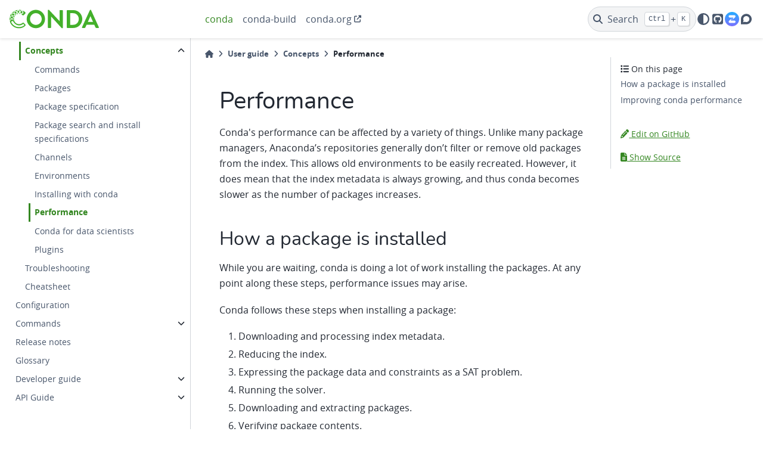

--- FILE ---
content_type: text/html; charset=utf-8
request_url: https://docs.conda.io/projects/conda/en/stable/user-guide/concepts/conda-performance.html
body_size: 10824
content:

<!DOCTYPE html>


<html lang="en" >

  <head>
    <meta charset="utf-8" />
    <meta name="viewport" content="width=device-width, initial-scale=1.0" /><meta name="viewport" content="width=device-width, initial-scale=1" />

    <title>Performance &#8212; conda 26.1.0 documentation</title>
  
  
  
  <script data-cfasync="false">
    document.documentElement.dataset.mode = localStorage.getItem("mode") || "";
    document.documentElement.dataset.theme = localStorage.getItem("theme") || "light";
  </script>
  
  <!-- Loaded before other Sphinx assets -->
  <link href="../../_static/styles/theme.css?digest=dfe6caa3a7d634c4db9b" rel="stylesheet" />
<link href="../../_static/styles/bootstrap.css?digest=dfe6caa3a7d634c4db9b" rel="stylesheet" />
<link href="../../_static/styles/pydata-sphinx-theme.css?digest=dfe6caa3a7d634c4db9b" rel="stylesheet" />

  
  <link href="../../_static/vendor/fontawesome/6.5.2/css/all.min.css?digest=dfe6caa3a7d634c4db9b" rel="stylesheet" />
  <link rel="preload" as="font" type="font/woff2" crossorigin href="../../_static/vendor/fontawesome/6.5.2/webfonts/fa-solid-900.woff2" />
<link rel="preload" as="font" type="font/woff2" crossorigin href="../../_static/vendor/fontawesome/6.5.2/webfonts/fa-brands-400.woff2" />
<link rel="preload" as="font" type="font/woff2" crossorigin href="../../_static/vendor/fontawesome/6.5.2/webfonts/fa-regular-400.woff2" />

    <link rel="stylesheet" type="text/css" href="../../_static/pygments.css?v=8f2a1f02" />
    <link rel="stylesheet" type="text/css" href="../../_static/css/style.css?v=e70ed768" />
    <link rel="stylesheet" type="text/css" href="../../_static/graphviz.css?v=fd3f3429" />
    <link rel="stylesheet" type="text/css" href="../../_static/copybutton.css?v=76b2166b" />
    <link rel="stylesheet" type="text/css" href="../../_static/design-style.1e8bd061cd6da7fc9cf755528e8ffc24.min.css?v=0a3b3ea7" />
    <link rel="icon" sizes="16x16" type="image/ico" href="../../_static/favicon.ico?v=92f50989" />
    <link rel="stylesheet" type="text/css" href="https://cdn.jsdelivr.net/npm/jspanel4@4.12.0/dist/jspanel.css" />
    <link rel="stylesheet" type="text/css" href="../../_static/css/custom.css?v=9c5e1b2e" />
  
  <!-- Pre-loaded scripts that we'll load fully later -->
  <link rel="preload" as="script" href="../../_static/scripts/bootstrap.js?digest=dfe6caa3a7d634c4db9b" />
<link rel="preload" as="script" href="../../_static/scripts/pydata-sphinx-theme.js?digest=dfe6caa3a7d634c4db9b" />
  <script src="../../_static/vendor/fontawesome/6.5.2/js/all.min.js?digest=dfe6caa3a7d634c4db9b"></script>

    <script src="../../_static/documentation_options.js?v=5a89f005"></script>
    <script src="../../_static/doctools.js?v=9a2dae69"></script>
    <script src="../../_static/sphinx_highlight.js?v=dc90522c"></script>
    <script src="../../_static/clipboard.min.js?v=a7894cd8"></script>
    <script src="../../_static/copybutton.js?v=fecb921e"></script>
    <script src="../../_static/design-tabs.js?v=36754332"></script>
    <script async="async" data-goatcounter="https://docs-conda-io.goatcounter.com/count" src="../../_static/js/count.js?v=ced7a106"></script>
    <script>DOCUMENTATION_OPTIONS.pagename = 'user-guide/concepts/conda-performance';</script>
    <script>
        DOCUMENTATION_OPTIONS.theme_version = '0.15.4';
        DOCUMENTATION_OPTIONS.theme_switcher_json_url = 'https://docs.conda.io/projects/conda/en/latest/_static/switcher.json';
        DOCUMENTATION_OPTIONS.theme_switcher_version_match = 'stable';
        DOCUMENTATION_OPTIONS.show_version_warning_banner = true;
        </script>
    <script src="https://cdn.jsdelivr.net/npm/jspanel4@4.12.0/dist/jspanel.js"></script>
    <script src="https://cdn.jsdelivr.net/npm/jspanel4@4.12.0/dist/extensions/modal/jspanel.modal.js"></script>
    <script src="https://unpkg.com/@panzoom/panzoom@4.4.1/dist/panzoom.min.js"></script>
    <script src="../../_static/js/panzoom.js?v=74da3ef2"></script>
    <link rel="canonical" href="https://docs.conda.io/projects/conda/user-guide/concepts/conda-performance.html" />
    <link rel="index" title="Index" href="../../genindex.html" />
    <link rel="search" title="Search" href="../../search.html" />
    <link rel="next" title="Conda for data scientists" href="data-science.html" />
    <link rel="prev" title="Installing with conda" href="installing-with-conda.html" />
  <meta name="viewport" content="width=device-width, initial-scale=1"/>
  <meta name="docsearch:language" content="en"/>
  <script async type="text/javascript" src="/_/static/javascript/readthedocs-addons.js"></script><meta name="readthedocs-project-slug" content="continuumio-conda" /><meta name="readthedocs-version-slug" content="stable" /><meta name="readthedocs-resolver-filename" content="/user-guide/concepts/conda-performance.html" /><meta name="readthedocs-http-status" content="200" /></head>
  
  
  <body data-bs-spy="scroll" data-bs-target=".bd-toc-nav" data-offset="180" data-bs-root-margin="0px 0px -60%" data-default-mode="">

  
  
  <a class="skip-link" href="#main-content">Skip to main content</a>
  
  <div id="pst-scroll-pixel-helper"></div>

  
  <button type="button" class="btn rounded-pill" id="pst-back-to-top">
    <i class="fa-solid fa-arrow-up"></i>
    Back to top
  </button>

  
  <input type="checkbox"
          class="sidebar-toggle"
          name="pst-primary-sidebar-checkbox"
          id="pst-primary-sidebar-checkbox"/>
  <label class="overlay overlay-primary" for="pst-primary-sidebar-checkbox"></label>
  
  <input type="checkbox"
          class="sidebar-toggle"
          name="pst-secondary-sidebar-checkbox"
          id="pst-secondary-sidebar-checkbox"/>
  <label class="overlay overlay-secondary" for="pst-secondary-sidebar-checkbox"></label>
  
  <div class="search-button__wrapper">
    <div class="search-button__overlay"></div>
    <div class="search-button__search-container">
<form class="bd-search d-flex align-items-center"
      action="../../search.html"
      method="get">
  <i class="fa-solid fa-magnifying-glass"></i>
  <input type="search"
         class="form-control"
         name="q"
         id="search-input"
         placeholder="Search the docs ..."
         aria-label="Search the docs ..."
         autocomplete="off"
         autocorrect="off"
         autocapitalize="off"
         spellcheck="false"/>
  <span class="search-button__kbd-shortcut"><kbd class="kbd-shortcut__modifier">Ctrl</kbd>+<kbd>K</kbd></span>
</form></div>
  </div>
  
    <nav class="bd-header navbar navbar-expand-lg bd-navbar">
<div class="bd-header__inner bd-page-width">
  <button class="pst-navbar-icon sidebar-toggle primary-toggle" aria-label="Site navigation">
    <span class="fa-solid fa-bars"></span>
  </button>
  
  
  <div class="col-lg-3 navbar-header-items__start">
    
      <div class="navbar-item">

  
    
  

<a class="navbar-brand logo" href="../../index.html">
  
  
  
  
  
    
    
      
    
    
    <img src="../../_static/conda_logo_full.svg" class="logo__image only-light" alt="conda 26.1.0 documentation - Home"/>
    <script>document.write(`<img src="../../_static/conda_logo_full.svg" class="logo__image only-dark" alt="conda 26.1.0 documentation - Home"/>`);</script>
  
  
</a></div>
    
  </div>
  
  <div class="col-lg-9 navbar-header-items">
    
    <div class="me-auto navbar-header-items__center">
      
        <div class="navbar-item"><ul id="navbar-main-elements" class="navbar-nav">
    <li class="nav-item current active">
        <a class="reference internal nav-link" href="https://docs.conda.io/projects/conda/">conda</a>
    </li>
    <li class="nav-item ">
        <a class="reference internal nav-link" href="https://docs.conda.io/projects/conda-build">conda-build</a>
    </li>
    <li class="nav-item">
        <a class="reference nav-external nav-link" href="https://conda.org">conda.org</a>
    </li>
</ul></div>
      
    </div>
    
    
    <div class="navbar-header-items__end">
      
        <div class="navbar-item navbar-persistent--container">
          

 <script>
 document.write(`
   <button class="btn search-button-field search-button__button" title="Search" aria-label="Search" data-bs-placement="bottom" data-bs-toggle="tooltip">
    <i class="fa-solid fa-magnifying-glass"></i>
    <span class="search-button__default-text">Search</span>
    <span class="search-button__kbd-shortcut"><kbd class="kbd-shortcut__modifier">Ctrl</kbd>+<kbd class="kbd-shortcut__modifier">K</kbd></span>
   </button>
 `);
 </script>
        </div>
      
      
        <div class="navbar-item">

<script>
document.write(`
  <button class="btn btn-sm nav-link pst-navbar-icon theme-switch-button" title="light/dark" aria-label="light/dark" data-bs-placement="bottom" data-bs-toggle="tooltip">
    <i class="theme-switch fa-solid fa-sun fa-lg" data-mode="light"></i>
    <i class="theme-switch fa-solid fa-moon fa-lg" data-mode="dark"></i>
    <i class="theme-switch fa-solid fa-circle-half-stroke fa-lg" data-mode="auto"></i>
  </button>
`);
</script></div>
      
        <div class="navbar-item"><ul class="navbar-icon-links"
    aria-label="Icon Links">
        <li class="nav-item">
          
          
          
          
          
          
          
          
          <a href="https://github.com/conda/conda" title="GitHub" class="nav-link pst-navbar-icon" rel="noopener" target="_blank" data-bs-toggle="tooltip" data-bs-placement="bottom"><i class="fa-brands fa-square-github fa-lg" aria-hidden="true"></i>
            <span class="sr-only">GitHub</span></a>
        </li>
        <li class="nav-item">
          
          
          
          
          
          
          
          
          <a href="https://conda.zulipchat.com" title="Zulip" class="nav-link pst-navbar-icon" rel="noopener" target="_blank" data-bs-toggle="tooltip" data-bs-placement="bottom"><img src="../../_static/zulip_logo.svg" class="icon-link-image" alt="Zulip"/></a>
        </li>
        <li class="nav-item">
          
          
          
          
          
          
          
          
          <a href="https://conda.discourse.group/" title="Discourse" class="nav-link pst-navbar-icon" rel="noopener" target="_blank" data-bs-toggle="tooltip" data-bs-placement="bottom"><i class="fa-brands fa-discourse fa-lg" aria-hidden="true"></i>
            <span class="sr-only">Discourse</span></a>
        </li>
</ul></div>
      
    </div>
    
  </div>
  
  
    <div class="navbar-persistent--mobile">

 <script>
 document.write(`
   <button class="btn search-button-field search-button__button" title="Search" aria-label="Search" data-bs-placement="bottom" data-bs-toggle="tooltip">
    <i class="fa-solid fa-magnifying-glass"></i>
    <span class="search-button__default-text">Search</span>
    <span class="search-button__kbd-shortcut"><kbd class="kbd-shortcut__modifier">Ctrl</kbd>+<kbd class="kbd-shortcut__modifier">K</kbd></span>
   </button>
 `);
 </script>
    </div>
  

  
    <button class="pst-navbar-icon sidebar-toggle secondary-toggle" aria-label="On this page">
      <span class="fa-solid fa-outdent"></span>
    </button>
  
</div>

    </nav>
  
  <div class="bd-container">
    <div class="bd-container__inner bd-page-width">
      
      <div class="bd-sidebar-primary bd-sidebar">
        

  
  <div class="sidebar-header-items sidebar-primary__section">
    
    
      <div class="sidebar-header-items__center">
        
          
          
            <div class="navbar-item"><ul id="navbar-main-elements" class="navbar-nav">
    <li class="nav-item current active">
        <a class="reference internal nav-link" href="https://docs.conda.io/projects/conda/">conda</a>
    </li>
    <li class="nav-item ">
        <a class="reference internal nav-link" href="https://docs.conda.io/projects/conda-build">conda-build</a>
    </li>
    <li class="nav-item">
        <a class="reference nav-external nav-link" href="https://conda.org">conda.org</a>
    </li>
</ul></div>
          
        
      </div>
    
    
    
      <div class="sidebar-header-items__end">
        
          <div class="navbar-item">

<script>
document.write(`
  <button class="btn btn-sm nav-link pst-navbar-icon theme-switch-button" title="light/dark" aria-label="light/dark" data-bs-placement="bottom" data-bs-toggle="tooltip">
    <i class="theme-switch fa-solid fa-sun fa-lg" data-mode="light"></i>
    <i class="theme-switch fa-solid fa-moon fa-lg" data-mode="dark"></i>
    <i class="theme-switch fa-solid fa-circle-half-stroke fa-lg" data-mode="auto"></i>
  </button>
`);
</script></div>
        
          <div class="navbar-item"><ul class="navbar-icon-links"
    aria-label="Icon Links">
        <li class="nav-item">
          
          
          
          
          
          
          
          
          <a href="https://github.com/conda/conda" title="GitHub" class="nav-link pst-navbar-icon" rel="noopener" target="_blank" data-bs-toggle="tooltip" data-bs-placement="bottom"><i class="fa-brands fa-square-github fa-lg" aria-hidden="true"></i>
            <span class="sr-only">GitHub</span></a>
        </li>
        <li class="nav-item">
          
          
          
          
          
          
          
          
          <a href="https://conda.zulipchat.com" title="Zulip" class="nav-link pst-navbar-icon" rel="noopener" target="_blank" data-bs-toggle="tooltip" data-bs-placement="bottom"><img src="../../_static/zulip_logo.svg" class="icon-link-image" alt="Zulip"/></a>
        </li>
        <li class="nav-item">
          
          
          
          
          
          
          
          
          <a href="https://conda.discourse.group/" title="Discourse" class="nav-link pst-navbar-icon" rel="noopener" target="_blank" data-bs-toggle="tooltip" data-bs-placement="bottom"><i class="fa-brands fa-discourse fa-lg" aria-hidden="true"></i>
            <span class="sr-only">Discourse</span></a>
        </li>
</ul></div>
        
      </div>
    
  </div>
  
    <div class="sidebar-primary-items__start sidebar-primary__section">
        <div class="sidebar-primary-item">
<nav class="bd-docs-nav bd-links"
     aria-label="Navigation">
  <p class="bd-links__title" role="heading" aria-level="1">Navigation</p>
  <div class="bd-toc-item navbar-nav"><ul class="current nav bd-sidenav">
<li class="toctree-l1 current active has-children"><a class="reference internal" href="../index.html">User guide</a><details open="open"><summary><span class="toctree-toggle" role="presentation"><i class="fa-solid fa-chevron-down"></i></span></summary><ul class="current">
<li class="toctree-l2"><a class="reference internal" href="../getting-started.html">Getting started with conda</a></li>
<li class="toctree-l2 has-children"><a class="reference internal" href="../install/index.html">Installing conda</a><details><summary><span class="toctree-toggle" role="presentation"><i class="fa-solid fa-chevron-down"></i></span></summary><ul>
<li class="toctree-l3"><a class="reference internal" href="../install/windows.html">Installing on Windows</a></li>
<li class="toctree-l3"><a class="reference internal" href="../install/macos.html">Installing on macOS</a></li>
<li class="toctree-l3"><a class="reference internal" href="../install/linux.html">Installing on Linux</a></li>
<li class="toctree-l3"><a class="reference internal" href="../install/rpm-debian.html">RPM and Debian Repositories for Miniconda</a></li>
</ul>
</details></li>
<li class="toctree-l2 has-children"><a class="reference internal" href="../tasks/index.html">Tasks</a><details><summary><span class="toctree-toggle" role="presentation"><i class="fa-solid fa-chevron-down"></i></span></summary><ul>
<li class="toctree-l3"><a class="reference internal" href="../tasks/manage-conda.html">Managing conda</a></li>
<li class="toctree-l3"><a class="reference internal" href="../tasks/manage-environments.html">Managing environments</a></li>
<li class="toctree-l3"><a class="reference internal" href="../tasks/manage-channels.html">Managing channels</a></li>
<li class="toctree-l3"><a class="reference internal" href="../tasks/manage-pkgs.html">Managing packages</a></li>
<li class="toctree-l3"><a class="reference internal" href="../tasks/manage-python.html">Managing Python</a></li>
<li class="toctree-l3"><a class="reference internal" href="../tasks/manage-virtual.html">Managing virtual packages</a></li>
<li class="toctree-l3"><a class="reference internal" href="../tasks/create-custom-channels.html">Creating custom channels</a></li>
<li class="toctree-l3"><a class="reference internal" href="../tasks/creating-projects.html">Creating projects</a></li>
<li class="toctree-l3"><a class="reference internal" href="../tasks/view-command-line-help.html">Viewing command-line help</a></li>
</ul>
</details></li>
<li class="toctree-l2 has-children"><a class="reference internal" href="../configuration/index.html">Configuration</a><details><summary><span class="toctree-toggle" role="presentation"><i class="fa-solid fa-chevron-down"></i></span></summary><ul>
<li class="toctree-l3"><a class="reference internal" href="../configuration/use-condarc.html">Using the .condarc conda configuration file</a></li>
<li class="toctree-l3"><a class="reference internal" href="../configuration/settings.html">Settings</a></li>
<li class="toctree-l3"><a class="reference internal" href="../configuration/admin-multi-user-install.html">Administering a multi-user conda installation</a></li>
<li class="toctree-l3"><a class="reference internal" href="../configuration/mirroring.html">Mirroring channels</a></li>
<li class="toctree-l3"><a class="reference internal" href="../configuration/disable-ssl-verification.html">Disabling SSL verification</a></li>

<li class="toctree-l3"><a class="reference internal" href="../configuration/non-standard-certs.html">Using non-standard certificates</a></li>
<li class="toctree-l3"><a class="reference internal" href="../configuration/custom-env-and-pkg-locations.html">Using Custom Locations for Environment and Package Cache</a></li>
<li class="toctree-l3"><a class="reference internal" href="../configuration/temp-files.html">Configuring Temporary File Locations</a></li>
<li class="toctree-l3"><a class="reference internal" href="../configuration/pip-interoperability.html">Improving interoperability with pip</a></li>
</ul>
</details></li>
<li class="toctree-l2 current active has-children"><a class="reference internal" href="index.html">Concepts</a><details open="open"><summary><span class="toctree-toggle" role="presentation"><i class="fa-solid fa-chevron-down"></i></span></summary><ul class="current">
<li class="toctree-l3"><a class="reference internal" href="conda-commands.html">Commands</a></li>
<li class="toctree-l3"><a class="reference internal" href="packages.html">Packages</a></li>
<li class="toctree-l3"><a class="reference internal" href="pkg-specs.html">Package specification</a></li>
<li class="toctree-l3"><a class="reference internal" href="pkg-search.html">Package search and install specifications</a></li>
<li class="toctree-l3"><a class="reference internal" href="channels.html">Channels</a></li>
<li class="toctree-l3"><a class="reference internal" href="environments.html">Environments</a></li>
<li class="toctree-l3"><a class="reference internal" href="installing-with-conda.html">Installing with conda</a></li>
<li class="toctree-l3 current active"><a class="current reference internal" href="#">Performance</a></li>
<li class="toctree-l3"><a class="reference internal" href="data-science.html">Conda for data scientists</a></li>
<li class="toctree-l3"><a class="reference internal" href="conda-plugins.html">Plugins</a></li>
</ul>
</details></li>
<li class="toctree-l2"><a class="reference internal" href="../troubleshooting.html">Troubleshooting</a></li>
<li class="toctree-l2"><a class="reference internal" href="../cheatsheet.html">Cheatsheet</a></li>
</ul>
</details></li>
<li class="toctree-l1"><a class="reference internal" href="../../configuration.html">Configuration</a></li>
<li class="toctree-l1 has-children"><a class="reference internal" href="../../commands/index.html">Commands</a><details><summary><span class="toctree-toggle" role="presentation"><i class="fa-solid fa-chevron-down"></i></span></summary><ul>
<li class="toctree-l2"><a class="reference internal" href="../../commands/activate.html"><code class="docutils literal notranslate"><span class="pre">conda</span> <span class="pre">activate</span></code></a></li>
<li class="toctree-l2"><a class="reference internal" href="../../commands/clean.html"><code class="docutils literal notranslate"><span class="pre">conda</span> <span class="pre">clean</span></code></a></li>
<li class="toctree-l2"><a class="reference internal" href="../../commands/compare.html"><code class="docutils literal notranslate"><span class="pre">conda</span> <span class="pre">compare</span></code></a></li>
<li class="toctree-l2"><a class="reference internal" href="../../commands/config.html"><code class="docutils literal notranslate"><span class="pre">conda</span> <span class="pre">config</span></code></a></li>
<li class="toctree-l2"><a class="reference internal" href="../../commands/create.html"><code class="docutils literal notranslate"><span class="pre">conda</span> <span class="pre">create</span></code></a></li>
<li class="toctree-l2"><a class="reference internal" href="../../commands/deactivate.html"><code class="docutils literal notranslate"><span class="pre">conda</span> <span class="pre">deactivate</span></code></a></li>
<li class="toctree-l2"><a class="reference internal" href="../../commands/doctor.html"><code class="docutils literal notranslate"><span class="pre">conda</span> <span class="pre">doctor</span></code></a></li>
<li class="toctree-l2 has-children"><a class="reference internal" href="../../commands/env/index.html"><code class="docutils literal notranslate"><span class="pre">conda</span> <span class="pre">env</span></code></a><details><summary><span class="toctree-toggle" role="presentation"><i class="fa-solid fa-chevron-down"></i></span></summary><ul>
<li class="toctree-l3 has-children"><a class="reference internal" href="../../commands/env/config/index.html"><code class="docutils literal notranslate"><span class="pre">conda</span> <span class="pre">env</span> <span class="pre">config</span></code></a><details><summary><span class="toctree-toggle" role="presentation"><i class="fa-solid fa-chevron-down"></i></span></summary><ul>
<li class="toctree-l4 has-children"><a class="reference internal" href="../../commands/env/config/vars/index.html"><code class="docutils literal notranslate"><span class="pre">conda</span> <span class="pre">env</span> <span class="pre">config</span> <span class="pre">vars</span></code></a><details><summary><span class="toctree-toggle" role="presentation"><i class="fa-solid fa-chevron-down"></i></span></summary><ul>
<li class="toctree-l5"><a class="reference internal" href="../../commands/env/config/vars/list.html"><code class="docutils literal notranslate"><span class="pre">conda</span> <span class="pre">env</span> <span class="pre">config</span> <span class="pre">vars</span> <span class="pre">list</span></code></a></li>
<li class="toctree-l5"><a class="reference internal" href="../../commands/env/config/vars/set.html"><code class="docutils literal notranslate"><span class="pre">conda</span> <span class="pre">env</span> <span class="pre">config</span> <span class="pre">vars</span> <span class="pre">set</span></code></a></li>
<li class="toctree-l5"><a class="reference internal" href="../../commands/env/config/vars/unset.html"><code class="docutils literal notranslate"><span class="pre">conda</span> <span class="pre">env</span> <span class="pre">config</span> <span class="pre">vars</span> <span class="pre">unset</span></code></a></li>
</ul>
</details></li>
</ul>
</details></li>
<li class="toctree-l3"><a class="reference internal" href="../../commands/env/create.html"><code class="docutils literal notranslate"><span class="pre">conda</span> <span class="pre">env</span> <span class="pre">create</span></code></a></li>
<li class="toctree-l3"><a class="reference internal" href="../../commands/env/export.html"><code class="docutils literal notranslate"><span class="pre">conda</span> <span class="pre">env</span> <span class="pre">export</span></code></a></li>
<li class="toctree-l3"><a class="reference internal" href="../../commands/env/list.html"><code class="docutils literal notranslate"><span class="pre">conda</span> <span class="pre">env</span> <span class="pre">list</span></code></a></li>
<li class="toctree-l3"><a class="reference internal" href="../../commands/env/remove.html"><code class="docutils literal notranslate"><span class="pre">conda</span> <span class="pre">env</span> <span class="pre">remove</span></code></a></li>
<li class="toctree-l3"><a class="reference internal" href="../../commands/env/update.html"><code class="docutils literal notranslate"><span class="pre">conda</span> <span class="pre">env</span> <span class="pre">update</span></code></a></li>
</ul>
</details></li>
<li class="toctree-l2"><a class="reference internal" href="../../commands/export.html"><code class="docutils literal notranslate"><span class="pre">conda</span> <span class="pre">export</span></code></a></li>
<li class="toctree-l2"><a class="reference internal" href="../../commands/info.html"><code class="docutils literal notranslate"><span class="pre">conda</span> <span class="pre">info</span></code></a></li>
<li class="toctree-l2"><a class="reference internal" href="../../commands/init.html"><code class="docutils literal notranslate"><span class="pre">conda</span> <span class="pre">init</span></code></a></li>
<li class="toctree-l2"><a class="reference internal" href="../../commands/install.html"><code class="docutils literal notranslate"><span class="pre">conda</span> <span class="pre">install</span></code></a></li>
<li class="toctree-l2"><a class="reference internal" href="../../commands/list.html"><code class="docutils literal notranslate"><span class="pre">conda</span> <span class="pre">list</span></code></a></li>
<li class="toctree-l2"><a class="reference internal" href="../../commands/notices.html"><code class="docutils literal notranslate"><span class="pre">conda</span> <span class="pre">notices</span></code></a></li>
<li class="toctree-l2"><a class="reference internal" href="../../commands/package.html"><code class="docutils literal notranslate"><span class="pre">conda</span> <span class="pre">package</span></code></a></li>
<li class="toctree-l2 has-children"><a class="reference internal" href="../../commands/repoquery/index.html"><code class="docutils literal notranslate"><span class="pre">conda</span> <span class="pre">repoquery</span></code></a><details><summary><span class="toctree-toggle" role="presentation"><i class="fa-solid fa-chevron-down"></i></span></summary><ul>
<li class="toctree-l3"><a class="reference internal" href="../../commands/repoquery/depends.html"><code class="docutils literal notranslate"><span class="pre">conda</span> <span class="pre">repoquery</span> <span class="pre">depends</span></code></a></li>
<li class="toctree-l3"><a class="reference internal" href="../../commands/repoquery/search.html"><code class="docutils literal notranslate"><span class="pre">conda</span> <span class="pre">repoquery</span> <span class="pre">search</span></code></a></li>
<li class="toctree-l3"><a class="reference internal" href="../../commands/repoquery/whoneeds.html"><code class="docutils literal notranslate"><span class="pre">conda</span> <span class="pre">repoquery</span> <span class="pre">whoneeds</span></code></a></li>
</ul>
</details></li>
<li class="toctree-l2"><a class="reference internal" href="../../commands/remove.html"><code class="docutils literal notranslate"><span class="pre">conda</span> <span class="pre">remove</span></code></a></li>
<li class="toctree-l2"><a class="reference internal" href="../../commands/rename.html"><code class="docutils literal notranslate"><span class="pre">conda</span> <span class="pre">rename</span></code></a></li>
<li class="toctree-l2"><a class="reference internal" href="../../commands/run.html"><code class="docutils literal notranslate"><span class="pre">conda</span> <span class="pre">run</span></code></a></li>
<li class="toctree-l2"><a class="reference internal" href="../../commands/search.html"><code class="docutils literal notranslate"><span class="pre">conda</span> <span class="pre">search</span></code></a></li>
<li class="toctree-l2"><a class="reference internal" href="../../commands/update.html"><code class="docutils literal notranslate"><span class="pre">conda</span> <span class="pre">update</span></code></a></li>
<li class="toctree-l2"><a class="reference internal" href="../../commands/commands.html"><code class="docutils literal notranslate"><span class="pre">conda</span> <span class="pre">commands</span></code></a></li>
</ul>
</details></li>
<li class="toctree-l1"><a class="reference internal" href="../../release-notes.html">Release notes</a></li>
<li class="toctree-l1"><a class="reference internal" href="../../glossary.html">Glossary</a></li>
<li class="toctree-l1 has-children"><a class="reference internal" href="../../dev-guide/index.html">Developer guide</a><details><summary><span class="toctree-toggle" role="presentation"><i class="fa-solid fa-chevron-down"></i></span></summary><ul>
<li class="toctree-l2"><a class="reference internal" href="../../dev-guide/architecture.html">Architecture</a></li>
<li class="toctree-l2"><a class="reference internal" href="../../dev-guide/contributing.html">Contributing to conda</a></li>
<li class="toctree-l2"><a class="reference internal" href="../../dev-guide/development-environment.html">Development Environment</a></li>
<li class="toctree-l2 has-children"><a class="reference internal" href="../../dev-guide/deep-dives/index.html">Deep dives</a><details><summary><span class="toctree-toggle" role="presentation"><i class="fa-solid fa-chevron-down"></i></span></summary><ul>
<li class="toctree-l3"><a class="reference internal" href="../../dev-guide/deep-dives/install.html"><code class="docutils literal notranslate"><span class="pre">conda</span> <span class="pre">install</span></code></a></li>
<li class="toctree-l3"><a class="reference internal" href="../../dev-guide/deep-dives/activation.html"><code class="docutils literal notranslate"><span class="pre">conda</span> <span class="pre">init</span></code> and <code class="docutils literal notranslate"><span class="pre">conda</span> <span class="pre">activate</span></code></a></li>
<li class="toctree-l3"><a class="reference internal" href="../../dev-guide/deep-dives/context.html"><code class="docutils literal notranslate"><span class="pre">conda</span> <span class="pre">config</span></code> and context</a></li>
<li class="toctree-l3"><a class="reference internal" href="../../dev-guide/deep-dives/condarc.html">Programmatic <code class="docutils literal notranslate"><span class="pre">.condarc</span></code> File API</a></li>
<li class="toctree-l3"><a class="reference internal" href="../../dev-guide/deep-dives/solvers.html">Solvers</a></li>
<li class="toctree-l3"><a class="reference internal" href="../../dev-guide/deep-dives/logging.html">Logging</a></li>
</ul>
</details></li>
<li class="toctree-l2 has-children"><a class="reference internal" href="../../dev-guide/writing-tests/index.html">Writing Tests</a><details><summary><span class="toctree-toggle" role="presentation"><i class="fa-solid fa-chevron-down"></i></span></summary><ul>
<li class="toctree-l3"><a class="reference internal" href="../../dev-guide/writing-tests/integration-tests.html">Integration Tests</a></li>
<li class="toctree-l3"><a class="reference internal" href="../../dev-guide/writing-tests/http-test-server.html">HTTP Test Server Fixture</a></li>
<li class="toctree-l3"><a class="reference internal" href="../../dev-guide/writing-tests/windows-applocker.html">Testing with Windows AppLocker</a></li>
</ul>
</details></li>
<li class="toctree-l2"><a class="reference internal" href="../../dev-guide/deprecations.html">Deprecations</a></li>
<li class="toctree-l2"><a class="reference internal" href="../../dev-guide/releasing.html">Releasing</a></li>
<li class="toctree-l2 has-children"><a class="reference internal" href="../../dev-guide/plugins/index.html">Plugins</a><details><summary><span class="toctree-toggle" role="presentation"><i class="fa-solid fa-chevron-down"></i></span></summary><ul>
<li class="toctree-l3"><a class="reference internal" href="../../dev-guide/plugins/auth_handlers.html">Auth Handlers</a></li>
<li class="toctree-l3"><a class="reference internal" href="../../dev-guide/plugins/environment_exporters.html">Environment Exporters</a></li>
<li class="toctree-l3"><a class="reference internal" href="../../dev-guide/plugins/environment_specifiers.html">Environment Specifiers</a></li>
<li class="toctree-l3"><a class="reference internal" href="../../dev-guide/plugins/health_checks.html">Health Checks</a></li>
<li class="toctree-l3"><a class="reference internal" href="../../dev-guide/plugins/package_extractors.html">Package extractors</a></li>
<li class="toctree-l3"><a class="reference internal" href="../../dev-guide/plugins/post_commands.html">Post-commands</a></li>
<li class="toctree-l3"><a class="reference internal" href="../../dev-guide/plugins/pre_commands.html">Pre-commands</a></li>
<li class="toctree-l3"><a class="reference internal" href="../../dev-guide/plugins/pre_transaction_actions.html">Pre-transactions</a></li>
<li class="toctree-l3"><a class="reference internal" href="../../dev-guide/plugins/post_transaction_actions.html">Post-transactions</a></li>
<li class="toctree-l3"><a class="reference internal" href="../../dev-guide/plugins/prefix_data_loaders.html"><code class="docutils literal notranslate"><span class="pre">PrefixData</span></code> loaders</a></li>
<li class="toctree-l3"><a class="reference internal" href="../../dev-guide/plugins/reporter_backends.html">Reporter Backends</a></li>
<li class="toctree-l3"><a class="reference internal" href="../../dev-guide/plugins/request_headers.html">Request Headers</a></li>
<li class="toctree-l3"><a class="reference internal" href="../../dev-guide/plugins/settings.html">Settings</a></li>
<li class="toctree-l3"><a class="reference internal" href="../../dev-guide/plugins/solvers.html">Solvers</a></li>
<li class="toctree-l3"><a class="reference internal" href="../../dev-guide/plugins/subcommands.html">Subcommands</a></li>
<li class="toctree-l3"><a class="reference internal" href="../../dev-guide/plugins/virtual_packages.html">Virtual Packages</a></li>
</ul>
</details></li>
<li class="toctree-l2 has-children"><a class="reference internal" href="../../dev-guide/specs/index.html">Specifications</a><details><summary><span class="toctree-toggle" role="presentation"><i class="fa-solid fa-chevron-down"></i></span></summary><ul>
<li class="toctree-l3"><a class="reference internal" href="../../dev-guide/specs/solver-state.html">Technical specification: solver state</a></li>



</ul>
</details></li>
</ul>
</details></li>
<li class="toctree-l1 has-children"><a class="reference internal" href="../../dev-guide/api.html">API Guide</a><details><summary><span class="toctree-toggle" role="presentation"><i class="fa-solid fa-chevron-down"></i></span></summary><ul>
<li class="toctree-l2 has-children"><a class="reference internal" href="../../dev-guide/api/conda/index.html"><code class="xref py py-mod docutils literal notranslate"><span class="pre">conda</span></code></a><details><summary><span class="toctree-toggle" role="presentation"><i class="fa-solid fa-chevron-down"></i></span></summary><ul>
<li class="toctree-l3"><a class="reference internal" href="../../dev-guide/api/conda/__main__/index.html"><code class="xref py py-mod docutils literal notranslate"><span class="pre">__main__</span></code></a></li>
<li class="toctree-l3"><a class="reference internal" href="../../dev-guide/api/conda/_vendor/index.html"><code class="xref py py-mod docutils literal notranslate"><span class="pre">_vendor</span></code></a></li>
<li class="toctree-l3"><a class="reference internal" href="../../dev-guide/api/conda/_version/index.html"><code class="xref py py-mod docutils literal notranslate"><span class="pre">_version</span></code></a></li>
<li class="toctree-l3"><a class="reference internal" href="../../dev-guide/api/conda/activate/index.html"><code class="xref py py-mod docutils literal notranslate"><span class="pre">activate</span></code></a></li>
<li class="toctree-l3"><a class="reference internal" href="../../dev-guide/api/conda/api/index.html"><code class="xref py py-mod docutils literal notranslate"><span class="pre">api</span></code></a></li>
<li class="toctree-l3 has-children"><a class="reference internal" href="../../dev-guide/api/conda/auxlib/index.html"><code class="xref py py-mod docutils literal notranslate"><span class="pre">auxlib</span></code></a><details><summary><span class="toctree-toggle" role="presentation"><i class="fa-solid fa-chevron-down"></i></span></summary><ul>
<li class="toctree-l4"><a class="reference internal" href="../../dev-guide/api/conda/auxlib/collection/index.html"><code class="xref py py-mod docutils literal notranslate"><span class="pre">collection</span></code></a></li>
<li class="toctree-l4"><a class="reference internal" href="../../dev-guide/api/conda/auxlib/compat/index.html"><code class="xref py py-mod docutils literal notranslate"><span class="pre">compat</span></code></a></li>
<li class="toctree-l4"><a class="reference internal" href="../../dev-guide/api/conda/auxlib/decorators/index.html"><code class="xref py py-mod docutils literal notranslate"><span class="pre">decorators</span></code></a></li>
<li class="toctree-l4"><a class="reference internal" href="../../dev-guide/api/conda/auxlib/entity/index.html"><code class="xref py py-mod docutils literal notranslate"><span class="pre">entity</span></code></a></li>
<li class="toctree-l4"><a class="reference internal" href="../../dev-guide/api/conda/auxlib/exceptions/index.html"><code class="xref py py-mod docutils literal notranslate"><span class="pre">exceptions</span></code></a></li>
<li class="toctree-l4"><a class="reference internal" href="../../dev-guide/api/conda/auxlib/ish/index.html"><code class="xref py py-mod docutils literal notranslate"><span class="pre">ish</span></code></a></li>
<li class="toctree-l4"><a class="reference internal" href="../../dev-guide/api/conda/auxlib/logz/index.html"><code class="xref py py-mod docutils literal notranslate"><span class="pre">logz</span></code></a></li>
<li class="toctree-l4"><a class="reference internal" href="../../dev-guide/api/conda/auxlib/type_coercion/index.html"><code class="xref py py-mod docutils literal notranslate"><span class="pre">type_coercion</span></code></a></li>
</ul>
</details></li>
<li class="toctree-l3 has-children"><a class="reference internal" href="../../dev-guide/api/conda/base/index.html"><code class="xref py py-mod docutils literal notranslate"><span class="pre">base</span></code></a><details><summary><span class="toctree-toggle" role="presentation"><i class="fa-solid fa-chevron-down"></i></span></summary><ul>
<li class="toctree-l4"><a class="reference internal" href="../../dev-guide/api/conda/base/constants/index.html"><code class="xref py py-mod docutils literal notranslate"><span class="pre">constants</span></code></a></li>
<li class="toctree-l4"><a class="reference internal" href="../../dev-guide/api/conda/base/context/index.html"><code class="xref py py-mod docutils literal notranslate"><span class="pre">context</span></code></a></li>
</ul>
</details></li>
<li class="toctree-l3 has-children"><a class="reference internal" href="../../dev-guide/api/conda/cli/index.html"><code class="xref py py-mod docutils literal notranslate"><span class="pre">cli</span></code></a><details><summary><span class="toctree-toggle" role="presentation"><i class="fa-solid fa-chevron-down"></i></span></summary><ul>
<li class="toctree-l4"><a class="reference internal" href="../../dev-guide/api/conda/cli/actions/index.html"><code class="xref py py-mod docutils literal notranslate"><span class="pre">actions</span></code></a></li>
<li class="toctree-l4"><a class="reference internal" href="../../dev-guide/api/conda/cli/common/index.html"><code class="xref py py-mod docutils literal notranslate"><span class="pre">common</span></code></a></li>
<li class="toctree-l4"><a class="reference internal" href="../../dev-guide/api/conda/cli/conda_argparse/index.html"><code class="xref py py-mod docutils literal notranslate"><span class="pre">conda_argparse</span></code></a></li>
<li class="toctree-l4"><a class="reference internal" href="../../dev-guide/api/conda/cli/condarc/index.html"><code class="xref py py-mod docutils literal notranslate"><span class="pre">condarc</span></code></a></li>
<li class="toctree-l4"><a class="reference internal" href="../../dev-guide/api/conda/cli/find_commands/index.html"><code class="xref py py-mod docutils literal notranslate"><span class="pre">find_commands</span></code></a></li>
<li class="toctree-l4"><a class="reference internal" href="../../dev-guide/api/conda/cli/helpers/index.html"><code class="xref py py-mod docutils literal notranslate"><span class="pre">helpers</span></code></a></li>
<li class="toctree-l4"><a class="reference internal" href="../../dev-guide/api/conda/cli/install/index.html"><code class="xref py py-mod docutils literal notranslate"><span class="pre">install</span></code></a></li>
<li class="toctree-l4"><a class="reference internal" href="../../dev-guide/api/conda/cli/main/index.html"><code class="xref py py-mod docutils literal notranslate"><span class="pre">main</span></code></a></li>
<li class="toctree-l4"><a class="reference internal" href="../../dev-guide/api/conda/cli/main_clean/index.html"><code class="xref py py-mod docutils literal notranslate"><span class="pre">main_clean</span></code></a></li>
<li class="toctree-l4"><a class="reference internal" href="../../dev-guide/api/conda/cli/main_commands/index.html"><code class="xref py py-mod docutils literal notranslate"><span class="pre">main_commands</span></code></a></li>
<li class="toctree-l4"><a class="reference internal" href="../../dev-guide/api/conda/cli/main_compare/index.html"><code class="xref py py-mod docutils literal notranslate"><span class="pre">main_compare</span></code></a></li>
<li class="toctree-l4"><a class="reference internal" href="../../dev-guide/api/conda/cli/main_config/index.html"><code class="xref py py-mod docutils literal notranslate"><span class="pre">main_config</span></code></a></li>
<li class="toctree-l4"><a class="reference internal" href="../../dev-guide/api/conda/cli/main_create/index.html"><code class="xref py py-mod docutils literal notranslate"><span class="pre">main_create</span></code></a></li>
<li class="toctree-l4"><a class="reference internal" href="../../dev-guide/api/conda/cli/main_env/index.html"><code class="xref py py-mod docutils literal notranslate"><span class="pre">main_env</span></code></a></li>
<li class="toctree-l4"><a class="reference internal" href="../../dev-guide/api/conda/cli/main_env_config/index.html"><code class="xref py py-mod docutils literal notranslate"><span class="pre">main_env_config</span></code></a></li>
<li class="toctree-l4"><a class="reference internal" href="../../dev-guide/api/conda/cli/main_env_create/index.html"><code class="xref py py-mod docutils literal notranslate"><span class="pre">main_env_create</span></code></a></li>
<li class="toctree-l4"><a class="reference internal" href="../../dev-guide/api/conda/cli/main_env_list/index.html"><code class="xref py py-mod docutils literal notranslate"><span class="pre">main_env_list</span></code></a></li>
<li class="toctree-l4"><a class="reference internal" href="../../dev-guide/api/conda/cli/main_env_remove/index.html"><code class="xref py py-mod docutils literal notranslate"><span class="pre">main_env_remove</span></code></a></li>
<li class="toctree-l4"><a class="reference internal" href="../../dev-guide/api/conda/cli/main_env_update/index.html"><code class="xref py py-mod docutils literal notranslate"><span class="pre">main_env_update</span></code></a></li>
<li class="toctree-l4"><a class="reference internal" href="../../dev-guide/api/conda/cli/main_env_vars/index.html"><code class="xref py py-mod docutils literal notranslate"><span class="pre">main_env_vars</span></code></a></li>
<li class="toctree-l4"><a class="reference internal" href="../../dev-guide/api/conda/cli/main_export/index.html"><code class="xref py py-mod docutils literal notranslate"><span class="pre">main_export</span></code></a></li>
<li class="toctree-l4"><a class="reference internal" href="../../dev-guide/api/conda/cli/main_info/index.html"><code class="xref py py-mod docutils literal notranslate"><span class="pre">main_info</span></code></a></li>
<li class="toctree-l4"><a class="reference internal" href="../../dev-guide/api/conda/cli/main_init/index.html"><code class="xref py py-mod docutils literal notranslate"><span class="pre">main_init</span></code></a></li>
<li class="toctree-l4"><a class="reference internal" href="../../dev-guide/api/conda/cli/main_install/index.html"><code class="xref py py-mod docutils literal notranslate"><span class="pre">main_install</span></code></a></li>
<li class="toctree-l4"><a class="reference internal" href="../../dev-guide/api/conda/cli/main_list/index.html"><code class="xref py py-mod docutils literal notranslate"><span class="pre">main_list</span></code></a></li>
<li class="toctree-l4"><a class="reference internal" href="../../dev-guide/api/conda/cli/main_mock_activate/index.html"><code class="xref py py-mod docutils literal notranslate"><span class="pre">main_mock_activate</span></code></a></li>
<li class="toctree-l4"><a class="reference internal" href="../../dev-guide/api/conda/cli/main_mock_deactivate/index.html"><code class="xref py py-mod docutils literal notranslate"><span class="pre">main_mock_deactivate</span></code></a></li>
<li class="toctree-l4"><a class="reference internal" href="../../dev-guide/api/conda/cli/main_notices/index.html"><code class="xref py py-mod docutils literal notranslate"><span class="pre">main_notices</span></code></a></li>
<li class="toctree-l4"><a class="reference internal" href="../../dev-guide/api/conda/cli/main_package/index.html"><code class="xref py py-mod docutils literal notranslate"><span class="pre">main_package</span></code></a></li>
<li class="toctree-l4"><a class="reference internal" href="../../dev-guide/api/conda/cli/main_pip/index.html"><code class="xref py py-mod docutils literal notranslate"><span class="pre">main_pip</span></code></a></li>
<li class="toctree-l4"><a class="reference internal" href="../../dev-guide/api/conda/cli/main_remove/index.html"><code class="xref py py-mod docutils literal notranslate"><span class="pre">main_remove</span></code></a></li>
<li class="toctree-l4"><a class="reference internal" href="../../dev-guide/api/conda/cli/main_rename/index.html"><code class="xref py py-mod docutils literal notranslate"><span class="pre">main_rename</span></code></a></li>
<li class="toctree-l4"><a class="reference internal" href="../../dev-guide/api/conda/cli/main_run/index.html"><code class="xref py py-mod docutils literal notranslate"><span class="pre">main_run</span></code></a></li>
<li class="toctree-l4"><a class="reference internal" href="../../dev-guide/api/conda/cli/main_search/index.html"><code class="xref py py-mod docutils literal notranslate"><span class="pre">main_search</span></code></a></li>
<li class="toctree-l4"><a class="reference internal" href="../../dev-guide/api/conda/cli/main_update/index.html"><code class="xref py py-mod docutils literal notranslate"><span class="pre">main_update</span></code></a></li>
</ul>
</details></li>
<li class="toctree-l3 has-children"><a class="reference internal" href="../../dev-guide/api/conda/common/index.html"><code class="xref py py-mod docutils literal notranslate"><span class="pre">common</span></code></a><details><summary><span class="toctree-toggle" role="presentation"><i class="fa-solid fa-chevron-down"></i></span></summary><ul>
<li class="toctree-l4"><a class="reference internal" href="../../dev-guide/api/conda/common/_logic/index.html"><code class="xref py py-mod docutils literal notranslate"><span class="pre">_logic</span></code></a></li>
<li class="toctree-l4 has-children"><a class="reference internal" href="../../dev-guide/api/conda/common/_os/index.html"><code class="xref py py-mod docutils literal notranslate"><span class="pre">_os</span></code></a><details><summary><span class="toctree-toggle" role="presentation"><i class="fa-solid fa-chevron-down"></i></span></summary><ul>
<li class="toctree-l5"><a class="reference internal" href="../../dev-guide/api/conda/common/_os/linux/index.html"><code class="xref py py-mod docutils literal notranslate"><span class="pre">linux</span></code></a></li>
<li class="toctree-l5"><a class="reference internal" href="../../dev-guide/api/conda/common/_os/osx/index.html"><code class="xref py py-mod docutils literal notranslate"><span class="pre">osx</span></code></a></li>
<li class="toctree-l5"><a class="reference internal" href="../../dev-guide/api/conda/common/_os/unix/index.html"><code class="xref py py-mod docutils literal notranslate"><span class="pre">unix</span></code></a></li>
<li class="toctree-l5"><a class="reference internal" href="../../dev-guide/api/conda/common/_os/windows/index.html"><code class="xref py py-mod docutils literal notranslate"><span class="pre">windows</span></code></a></li>
</ul>
</details></li>
<li class="toctree-l4"><a class="reference internal" href="../../dev-guide/api/conda/common/compat/index.html"><code class="xref py py-mod docutils literal notranslate"><span class="pre">compat</span></code></a></li>
<li class="toctree-l4"><a class="reference internal" href="../../dev-guide/api/conda/common/configuration/index.html"><code class="xref py py-mod docutils literal notranslate"><span class="pre">configuration</span></code></a></li>
<li class="toctree-l4"><a class="reference internal" href="../../dev-guide/api/conda/common/constants/index.html"><code class="xref py py-mod docutils literal notranslate"><span class="pre">constants</span></code></a></li>
<li class="toctree-l4"><a class="reference internal" href="../../dev-guide/api/conda/common/io/index.html"><code class="xref py py-mod docutils literal notranslate"><span class="pre">io</span></code></a></li>
<li class="toctree-l4"><a class="reference internal" href="../../dev-guide/api/conda/common/iterators/index.html"><code class="xref py py-mod docutils literal notranslate"><span class="pre">iterators</span></code></a></li>
<li class="toctree-l4"><a class="reference internal" href="../../dev-guide/api/conda/common/logic/index.html"><code class="xref py py-mod docutils literal notranslate"><span class="pre">logic</span></code></a></li>
<li class="toctree-l4 has-children"><a class="reference internal" href="../../dev-guide/api/conda/common/path/index.html"><code class="xref py py-mod docutils literal notranslate"><span class="pre">path</span></code></a><details><summary><span class="toctree-toggle" role="presentation"><i class="fa-solid fa-chevron-down"></i></span></summary><ul>
<li class="toctree-l5"><a class="reference internal" href="../../dev-guide/api/conda/common/path/_cygpath/index.html"><code class="xref py py-mod docutils literal notranslate"><span class="pre">_cygpath</span></code></a></li>
<li class="toctree-l5"><a class="reference internal" href="../../dev-guide/api/conda/common/path/directories/index.html"><code class="xref py py-mod docutils literal notranslate"><span class="pre">directories</span></code></a></li>
<li class="toctree-l5"><a class="reference internal" href="../../dev-guide/api/conda/common/path/python/index.html"><code class="xref py py-mod docutils literal notranslate"><span class="pre">python</span></code></a></li>
<li class="toctree-l5"><a class="reference internal" href="../../dev-guide/api/conda/common/path/windows/index.html"><code class="xref py py-mod docutils literal notranslate"><span class="pre">windows</span></code></a></li>
</ul>
</details></li>
<li class="toctree-l4 has-children"><a class="reference internal" href="../../dev-guide/api/conda/common/pkg_formats/index.html"><code class="xref py py-mod docutils literal notranslate"><span class="pre">pkg_formats</span></code></a><details><summary><span class="toctree-toggle" role="presentation"><i class="fa-solid fa-chevron-down"></i></span></summary><ul>
<li class="toctree-l5"><a class="reference internal" href="../../dev-guide/api/conda/common/pkg_formats/python/index.html"><code class="xref py py-mod docutils literal notranslate"><span class="pre">python</span></code></a></li>
</ul>
</details></li>
<li class="toctree-l4 has-children"><a class="reference internal" href="../../dev-guide/api/conda/common/serialize/index.html"><code class="xref py py-mod docutils literal notranslate"><span class="pre">serialize</span></code></a><details><summary><span class="toctree-toggle" role="presentation"><i class="fa-solid fa-chevron-down"></i></span></summary><ul>
<li class="toctree-l5"><a class="reference internal" href="../../dev-guide/api/conda/common/serialize/json/index.html"><code class="xref py py-mod docutils literal notranslate"><span class="pre">json</span></code></a></li>
<li class="toctree-l5"><a class="reference internal" href="../../dev-guide/api/conda/common/serialize/yaml/index.html"><code class="xref py py-mod docutils literal notranslate"><span class="pre">yaml</span></code></a></li>
</ul>
</details></li>
<li class="toctree-l4"><a class="reference internal" href="../../dev-guide/api/conda/common/signals/index.html"><code class="xref py py-mod docutils literal notranslate"><span class="pre">signals</span></code></a></li>
<li class="toctree-l4"><a class="reference internal" href="../../dev-guide/api/conda/common/toposort/index.html"><code class="xref py py-mod docutils literal notranslate"><span class="pre">toposort</span></code></a></li>
<li class="toctree-l4"><a class="reference internal" href="../../dev-guide/api/conda/common/url/index.html"><code class="xref py py-mod docutils literal notranslate"><span class="pre">url</span></code></a></li>
</ul>
</details></li>
<li class="toctree-l3 has-children"><a class="reference internal" href="../../dev-guide/api/conda/core/index.html"><code class="xref py py-mod docutils literal notranslate"><span class="pre">core</span></code></a><details><summary><span class="toctree-toggle" role="presentation"><i class="fa-solid fa-chevron-down"></i></span></summary><ul>
<li class="toctree-l4"><a class="reference internal" href="../../dev-guide/api/conda/core/envs_manager/index.html"><code class="xref py py-mod docutils literal notranslate"><span class="pre">envs_manager</span></code></a></li>
<li class="toctree-l4"><a class="reference internal" href="../../dev-guide/api/conda/core/index/index.html"><code class="xref py py-mod docutils literal notranslate"><span class="pre">index</span></code></a></li>
<li class="toctree-l4"><a class="reference internal" href="../../dev-guide/api/conda/core/initialize/index.html"><code class="xref py py-mod docutils literal notranslate"><span class="pre">initialize</span></code></a></li>
<li class="toctree-l4"><a class="reference internal" href="../../dev-guide/api/conda/core/link/index.html"><code class="xref py py-mod docutils literal notranslate"><span class="pre">link</span></code></a></li>
<li class="toctree-l4"><a class="reference internal" href="../../dev-guide/api/conda/core/package_cache_data/index.html"><code class="xref py py-mod docutils literal notranslate"><span class="pre">package_cache_data</span></code></a></li>
<li class="toctree-l4"><a class="reference internal" href="../../dev-guide/api/conda/core/path_actions/index.html"><code class="xref py py-mod docutils literal notranslate"><span class="pre">path_actions</span></code></a></li>
<li class="toctree-l4"><a class="reference internal" href="../../dev-guide/api/conda/core/portability/index.html"><code class="xref py py-mod docutils literal notranslate"><span class="pre">portability</span></code></a></li>
<li class="toctree-l4"><a class="reference internal" href="../../dev-guide/api/conda/core/prefix_data/index.html"><code class="xref py py-mod docutils literal notranslate"><span class="pre">prefix_data</span></code></a></li>
<li class="toctree-l4"><a class="reference internal" href="../../dev-guide/api/conda/core/solve/index.html"><code class="xref py py-mod docutils literal notranslate"><span class="pre">solve</span></code></a></li>
<li class="toctree-l4"><a class="reference internal" href="../../dev-guide/api/conda/core/subdir_data/index.html"><code class="xref py py-mod docutils literal notranslate"><span class="pre">subdir_data</span></code></a></li>
</ul>
</details></li>
<li class="toctree-l3"><a class="reference internal" href="../../dev-guide/api/conda/deprecations/index.html"><code class="xref py py-mod docutils literal notranslate"><span class="pre">deprecations</span></code></a></li>
<li class="toctree-l3 has-children"><a class="reference internal" href="../../dev-guide/api/conda/env/index.html"><code class="xref py py-mod docutils literal notranslate"><span class="pre">env</span></code></a><details><summary><span class="toctree-toggle" role="presentation"><i class="fa-solid fa-chevron-down"></i></span></summary><ul>
<li class="toctree-l4"><a class="reference internal" href="../../dev-guide/api/conda/env/env/index.html"><code class="xref py py-mod docutils literal notranslate"><span class="pre">env</span></code></a></li>
<li class="toctree-l4 has-children"><a class="reference internal" href="../../dev-guide/api/conda/env/installers/index.html"><code class="xref py py-mod docutils literal notranslate"><span class="pre">installers</span></code></a><details><summary><span class="toctree-toggle" role="presentation"><i class="fa-solid fa-chevron-down"></i></span></summary><ul>
<li class="toctree-l5"><a class="reference internal" href="../../dev-guide/api/conda/env/installers/base/index.html"><code class="xref py py-mod docutils literal notranslate"><span class="pre">base</span></code></a></li>
<li class="toctree-l5"><a class="reference internal" href="../../dev-guide/api/conda/env/installers/conda/index.html"><code class="xref py py-mod docutils literal notranslate"><span class="pre">conda</span></code></a></li>
<li class="toctree-l5"><a class="reference internal" href="../../dev-guide/api/conda/env/installers/pip/index.html"><code class="xref py py-mod docutils literal notranslate"><span class="pre">pip</span></code></a></li>
</ul>
</details></li>
<li class="toctree-l4"><a class="reference internal" href="../../dev-guide/api/conda/env/pip_util/index.html"><code class="xref py py-mod docutils literal notranslate"><span class="pre">pip_util</span></code></a></li>
<li class="toctree-l4 has-children"><a class="reference internal" href="../../dev-guide/api/conda/env/specs/index.html"><code class="xref py py-mod docutils literal notranslate"><span class="pre">specs</span></code></a><details><summary><span class="toctree-toggle" role="presentation"><i class="fa-solid fa-chevron-down"></i></span></summary><ul>
<li class="toctree-l5"><a class="reference internal" href="../../dev-guide/api/conda/env/specs/binstar/index.html"><code class="xref py py-mod docutils literal notranslate"><span class="pre">binstar</span></code></a></li>
<li class="toctree-l5"><a class="reference internal" href="../../dev-guide/api/conda/env/specs/cep_24/index.html"><code class="xref py py-mod docutils literal notranslate"><span class="pre">cep_24</span></code></a></li>
<li class="toctree-l5"><a class="reference internal" href="../../dev-guide/api/conda/env/specs/explicit/index.html"><code class="xref py py-mod docutils literal notranslate"><span class="pre">explicit</span></code></a></li>
<li class="toctree-l5"><a class="reference internal" href="../../dev-guide/api/conda/env/specs/requirements/index.html"><code class="xref py py-mod docutils literal notranslate"><span class="pre">requirements</span></code></a></li>
<li class="toctree-l5"><a class="reference internal" href="../../dev-guide/api/conda/env/specs/yaml_file/index.html"><code class="xref py py-mod docutils literal notranslate"><span class="pre">yaml_file</span></code></a></li>
</ul>
</details></li>
</ul>
</details></li>
<li class="toctree-l3"><a class="reference internal" href="../../dev-guide/api/conda/exception_handler/index.html"><code class="xref py py-mod docutils literal notranslate"><span class="pre">exception_handler</span></code></a></li>
<li class="toctree-l3"><a class="reference internal" href="../../dev-guide/api/conda/exceptions/index.html"><code class="xref py py-mod docutils literal notranslate"><span class="pre">exceptions</span></code></a></li>
<li class="toctree-l3"><a class="reference internal" href="../../dev-guide/api/conda/exports/index.html"><code class="xref py py-mod docutils literal notranslate"><span class="pre">exports</span></code></a></li>
<li class="toctree-l3 has-children"><a class="reference internal" href="../../dev-guide/api/conda/gateways/index.html"><code class="xref py py-mod docutils literal notranslate"><span class="pre">gateways</span></code></a><details><summary><span class="toctree-toggle" role="presentation"><i class="fa-solid fa-chevron-down"></i></span></summary><ul>
<li class="toctree-l4"><a class="reference internal" href="../../dev-guide/api/conda/gateways/anaconda_client/index.html"><code class="xref py py-mod docutils literal notranslate"><span class="pre">anaconda_client</span></code></a></li>
<li class="toctree-l4 has-children"><a class="reference internal" href="../../dev-guide/api/conda/gateways/connection/index.html"><code class="xref py py-mod docutils literal notranslate"><span class="pre">connection</span></code></a><details><summary><span class="toctree-toggle" role="presentation"><i class="fa-solid fa-chevron-down"></i></span></summary><ul>
<li class="toctree-l5 has-children"><a class="reference internal" href="../../dev-guide/api/conda/gateways/connection/adapters/index.html"><code class="xref py py-mod docutils literal notranslate"><span class="pre">adapters</span></code></a><details><summary><span class="toctree-toggle" role="presentation"><i class="fa-solid fa-chevron-down"></i></span></summary><ul>
<li class="toctree-l6"><a class="reference internal" href="../../dev-guide/api/conda/gateways/connection/adapters/ftp/index.html"><code class="xref py py-mod docutils literal notranslate"><span class="pre">ftp</span></code></a></li>
<li class="toctree-l6"><a class="reference internal" href="../../dev-guide/api/conda/gateways/connection/adapters/http/index.html"><code class="xref py py-mod docutils literal notranslate"><span class="pre">http</span></code></a></li>
<li class="toctree-l6"><a class="reference internal" href="../../dev-guide/api/conda/gateways/connection/adapters/localfs/index.html"><code class="xref py py-mod docutils literal notranslate"><span class="pre">localfs</span></code></a></li>
<li class="toctree-l6"><a class="reference internal" href="../../dev-guide/api/conda/gateways/connection/adapters/s3/index.html"><code class="xref py py-mod docutils literal notranslate"><span class="pre">s3</span></code></a></li>
</ul>
</details></li>
<li class="toctree-l5"><a class="reference internal" href="../../dev-guide/api/conda/gateways/connection/download/index.html"><code class="xref py py-mod docutils literal notranslate"><span class="pre">download</span></code></a></li>
<li class="toctree-l5"><a class="reference internal" href="../../dev-guide/api/conda/gateways/connection/session/index.html"><code class="xref py py-mod docutils literal notranslate"><span class="pre">session</span></code></a></li>
</ul>
</details></li>
<li class="toctree-l4 has-children"><a class="reference internal" href="../../dev-guide/api/conda/gateways/disk/index.html"><code class="xref py py-mod docutils literal notranslate"><span class="pre">disk</span></code></a><details><summary><span class="toctree-toggle" role="presentation"><i class="fa-solid fa-chevron-down"></i></span></summary><ul>
<li class="toctree-l5"><a class="reference internal" href="../../dev-guide/api/conda/gateways/disk/create/index.html"><code class="xref py py-mod docutils literal notranslate"><span class="pre">create</span></code></a></li>
<li class="toctree-l5"><a class="reference internal" href="../../dev-guide/api/conda/gateways/disk/delete/index.html"><code class="xref py py-mod docutils literal notranslate"><span class="pre">delete</span></code></a></li>
<li class="toctree-l5"><a class="reference internal" href="../../dev-guide/api/conda/gateways/disk/link/index.html"><code class="xref py py-mod docutils literal notranslate"><span class="pre">link</span></code></a></li>
<li class="toctree-l5"><a class="reference internal" href="../../dev-guide/api/conda/gateways/disk/lock/index.html"><code class="xref py py-mod docutils literal notranslate"><span class="pre">lock</span></code></a></li>
<li class="toctree-l5"><a class="reference internal" href="../../dev-guide/api/conda/gateways/disk/permissions/index.html"><code class="xref py py-mod docutils literal notranslate"><span class="pre">permissions</span></code></a></li>
<li class="toctree-l5"><a class="reference internal" href="../../dev-guide/api/conda/gateways/disk/read/index.html"><code class="xref py py-mod docutils literal notranslate"><span class="pre">read</span></code></a></li>
<li class="toctree-l5"><a class="reference internal" href="../../dev-guide/api/conda/gateways/disk/test/index.html"><code class="xref py py-mod docutils literal notranslate"><span class="pre">test</span></code></a></li>
<li class="toctree-l5"><a class="reference internal" href="../../dev-guide/api/conda/gateways/disk/update/index.html"><code class="xref py py-mod docutils literal notranslate"><span class="pre">update</span></code></a></li>
</ul>
</details></li>
<li class="toctree-l4"><a class="reference internal" href="../../dev-guide/api/conda/gateways/logging/index.html"><code class="xref py py-mod docutils literal notranslate"><span class="pre">logging</span></code></a></li>
<li class="toctree-l4 has-children"><a class="reference internal" href="../../dev-guide/api/conda/gateways/repodata/index.html"><code class="xref py py-mod docutils literal notranslate"><span class="pre">repodata</span></code></a><details><summary><span class="toctree-toggle" role="presentation"><i class="fa-solid fa-chevron-down"></i></span></summary><ul>
<li class="toctree-l5 has-children"><a class="reference internal" href="../../dev-guide/api/conda/gateways/repodata/jlap/index.html"><code class="xref py py-mod docutils literal notranslate"><span class="pre">jlap</span></code></a><details><summary><span class="toctree-toggle" role="presentation"><i class="fa-solid fa-chevron-down"></i></span></summary><ul>
<li class="toctree-l6"><a class="reference internal" href="../../dev-guide/api/conda/gateways/repodata/jlap/core/index.html"><code class="xref py py-mod docutils literal notranslate"><span class="pre">core</span></code></a></li>
<li class="toctree-l6"><a class="reference internal" href="../../dev-guide/api/conda/gateways/repodata/jlap/fetch/index.html"><code class="xref py py-mod docutils literal notranslate"><span class="pre">fetch</span></code></a></li>
<li class="toctree-l6"><a class="reference internal" href="../../dev-guide/api/conda/gateways/repodata/jlap/interface/index.html"><code class="xref py py-mod docutils literal notranslate"><span class="pre">interface</span></code></a></li>
</ul>
</details></li>
<li class="toctree-l5"><a class="reference internal" href="../../dev-guide/api/conda/gateways/repodata/lock/index.html"><code class="xref py py-mod docutils literal notranslate"><span class="pre">lock</span></code></a></li>
</ul>
</details></li>
<li class="toctree-l4"><a class="reference internal" href="../../dev-guide/api/conda/gateways/subprocess/index.html"><code class="xref py py-mod docutils literal notranslate"><span class="pre">subprocess</span></code></a></li>
</ul>
</details></li>
<li class="toctree-l3"><a class="reference internal" href="../../dev-guide/api/conda/history/index.html"><code class="xref py py-mod docutils literal notranslate"><span class="pre">history</span></code></a></li>
<li class="toctree-l3"><a class="reference internal" href="../../dev-guide/api/conda/instructions/index.html"><code class="xref py py-mod docutils literal notranslate"><span class="pre">instructions</span></code></a></li>
<li class="toctree-l3"><a class="reference internal" href="../../dev-guide/api/conda/misc/index.html"><code class="xref py py-mod docutils literal notranslate"><span class="pre">misc</span></code></a></li>
<li class="toctree-l3 has-children"><a class="reference internal" href="../../dev-guide/api/conda/models/index.html"><code class="xref py py-mod docutils literal notranslate"><span class="pre">models</span></code></a><details><summary><span class="toctree-toggle" role="presentation"><i class="fa-solid fa-chevron-down"></i></span></summary><ul>
<li class="toctree-l4"><a class="reference internal" href="../../dev-guide/api/conda/models/channel/index.html"><code class="xref py py-mod docutils literal notranslate"><span class="pre">channel</span></code></a></li>
<li class="toctree-l4"><a class="reference internal" href="../../dev-guide/api/conda/models/dist/index.html"><code class="xref py py-mod docutils literal notranslate"><span class="pre">dist</span></code></a></li>
<li class="toctree-l4"><a class="reference internal" href="../../dev-guide/api/conda/models/enums/index.html"><code class="xref py py-mod docutils literal notranslate"><span class="pre">enums</span></code></a></li>
<li class="toctree-l4"><a class="reference internal" href="../../dev-guide/api/conda/models/environment/index.html"><code class="xref py py-mod docutils literal notranslate"><span class="pre">environment</span></code></a></li>
<li class="toctree-l4"><a class="reference internal" href="../../dev-guide/api/conda/models/match_spec/index.html"><code class="xref py py-mod docutils literal notranslate"><span class="pre">match_spec</span></code></a></li>
<li class="toctree-l4"><a class="reference internal" href="../../dev-guide/api/conda/models/package_info/index.html"><code class="xref py py-mod docutils literal notranslate"><span class="pre">package_info</span></code></a></li>
<li class="toctree-l4"><a class="reference internal" href="../../dev-guide/api/conda/models/prefix_graph/index.html"><code class="xref py py-mod docutils literal notranslate"><span class="pre">prefix_graph</span></code></a></li>
<li class="toctree-l4"><a class="reference internal" href="../../dev-guide/api/conda/models/records/index.html"><code class="xref py py-mod docutils literal notranslate"><span class="pre">records</span></code></a></li>
<li class="toctree-l4"><a class="reference internal" href="../../dev-guide/api/conda/models/version/index.html"><code class="xref py py-mod docutils literal notranslate"><span class="pre">version</span></code></a></li>
</ul>
</details></li>
<li class="toctree-l3 has-children"><a class="reference internal" href="../../dev-guide/api/conda/notices/index.html"><code class="xref py py-mod docutils literal notranslate"><span class="pre">notices</span></code></a><details><summary><span class="toctree-toggle" role="presentation"><i class="fa-solid fa-chevron-down"></i></span></summary><ul>
<li class="toctree-l4"><a class="reference internal" href="../../dev-guide/api/conda/notices/cache/index.html"><code class="xref py py-mod docutils literal notranslate"><span class="pre">cache</span></code></a></li>
<li class="toctree-l4"><a class="reference internal" href="../../dev-guide/api/conda/notices/core/index.html"><code class="xref py py-mod docutils literal notranslate"><span class="pre">core</span></code></a></li>
<li class="toctree-l4"><a class="reference internal" href="../../dev-guide/api/conda/notices/fetch/index.html"><code class="xref py py-mod docutils literal notranslate"><span class="pre">fetch</span></code></a></li>
<li class="toctree-l4"><a class="reference internal" href="../../dev-guide/api/conda/notices/types/index.html"><code class="xref py py-mod docutils literal notranslate"><span class="pre">types</span></code></a></li>
<li class="toctree-l4"><a class="reference internal" href="../../dev-guide/api/conda/notices/views/index.html"><code class="xref py py-mod docutils literal notranslate"><span class="pre">views</span></code></a></li>
</ul>
</details></li>
<li class="toctree-l3"><a class="reference internal" href="../../dev-guide/api/conda/plan/index.html"><code class="xref py py-mod docutils literal notranslate"><span class="pre">plan</span></code></a></li>
<li class="toctree-l3 has-children"><a class="reference internal" href="../../dev-guide/api/conda/plugins/index.html"><code class="xref py py-mod docutils literal notranslate"><span class="pre">plugins</span></code></a><details><summary><span class="toctree-toggle" role="presentation"><i class="fa-solid fa-chevron-down"></i></span></summary><ul>
<li class="toctree-l4"><a class="reference internal" href="../../dev-guide/api/conda/plugins/config/index.html"><code class="xref py py-mod docutils literal notranslate"><span class="pre">config</span></code></a></li>
<li class="toctree-l4 has-children"><a class="reference internal" href="../../dev-guide/api/conda/plugins/environment_exporters/index.html"><code class="xref py py-mod docutils literal notranslate"><span class="pre">environment_exporters</span></code></a><details><summary><span class="toctree-toggle" role="presentation"><i class="fa-solid fa-chevron-down"></i></span></summary><ul>
<li class="toctree-l5"><a class="reference internal" href="../../dev-guide/api/conda/plugins/environment_exporters/environment_yml/index.html"><code class="xref py py-mod docutils literal notranslate"><span class="pre">environment_yml</span></code></a></li>
<li class="toctree-l5"><a class="reference internal" href="../../dev-guide/api/conda/plugins/environment_exporters/explicit/index.html"><code class="xref py py-mod docutils literal notranslate"><span class="pre">explicit</span></code></a></li>
<li class="toctree-l5"><a class="reference internal" href="../../dev-guide/api/conda/plugins/environment_exporters/requirements_txt/index.html"><code class="xref py py-mod docutils literal notranslate"><span class="pre">requirements_txt</span></code></a></li>
</ul>
</details></li>
<li class="toctree-l4 has-children"><a class="reference internal" href="../../dev-guide/api/conda/plugins/environment_specifiers/index.html"><code class="xref py py-mod docutils literal notranslate"><span class="pre">environment_specifiers</span></code></a><details><summary><span class="toctree-toggle" role="presentation"><i class="fa-solid fa-chevron-down"></i></span></summary><ul>
<li class="toctree-l5"><a class="reference internal" href="../../dev-guide/api/conda/plugins/environment_specifiers/cep_24/index.html"><code class="xref py py-mod docutils literal notranslate"><span class="pre">cep_24</span></code></a></li>
<li class="toctree-l5"><a class="reference internal" href="../../dev-guide/api/conda/plugins/environment_specifiers/environment_yml/index.html"><code class="xref py py-mod docutils literal notranslate"><span class="pre">environment_yml</span></code></a></li>
<li class="toctree-l5"><a class="reference internal" href="../../dev-guide/api/conda/plugins/environment_specifiers/explicit/index.html"><code class="xref py py-mod docutils literal notranslate"><span class="pre">explicit</span></code></a></li>
<li class="toctree-l5"><a class="reference internal" href="../../dev-guide/api/conda/plugins/environment_specifiers/requirements_txt/index.html"><code class="xref py py-mod docutils literal notranslate"><span class="pre">requirements_txt</span></code></a></li>
</ul>
</details></li>
<li class="toctree-l4"><a class="reference internal" href="../../dev-guide/api/conda/plugins/hookspec/index.html"><code class="xref py py-mod docutils literal notranslate"><span class="pre">hookspec</span></code></a></li>
<li class="toctree-l4"><a class="reference internal" href="../../dev-guide/api/conda/plugins/manager/index.html"><code class="xref py py-mod docutils literal notranslate"><span class="pre">manager</span></code></a></li>
<li class="toctree-l4 has-children"><a class="reference internal" href="../../dev-guide/api/conda/plugins/package_extractors/index.html"><code class="xref py py-mod docutils literal notranslate"><span class="pre">package_extractors</span></code></a><details><summary><span class="toctree-toggle" role="presentation"><i class="fa-solid fa-chevron-down"></i></span></summary><ul>
<li class="toctree-l5"><a class="reference internal" href="../../dev-guide/api/conda/plugins/package_extractors/conda/index.html"><code class="xref py py-mod docutils literal notranslate"><span class="pre">conda</span></code></a></li>
</ul>
</details></li>
<li class="toctree-l4 has-children"><a class="reference internal" href="../../dev-guide/api/conda/plugins/post_solves/index.html"><code class="xref py py-mod docutils literal notranslate"><span class="pre">post_solves</span></code></a><details><summary><span class="toctree-toggle" role="presentation"><i class="fa-solid fa-chevron-down"></i></span></summary><ul>
<li class="toctree-l5"><a class="reference internal" href="../../dev-guide/api/conda/plugins/post_solves/signature_verification/index.html"><code class="xref py py-mod docutils literal notranslate"><span class="pre">signature_verification</span></code></a></li>
</ul>
</details></li>
<li class="toctree-l4 has-children"><a class="reference internal" href="../../dev-guide/api/conda/plugins/prefix_data_loaders/index.html"><code class="xref py py-mod docutils literal notranslate"><span class="pre">prefix_data_loaders</span></code></a><details><summary><span class="toctree-toggle" role="presentation"><i class="fa-solid fa-chevron-down"></i></span></summary><ul>
<li class="toctree-l5 has-children"><a class="reference internal" href="../../dev-guide/api/conda/plugins/prefix_data_loaders/pypi/index.html"><code class="xref py py-mod docutils literal notranslate"><span class="pre">pypi</span></code></a><details><summary><span class="toctree-toggle" role="presentation"><i class="fa-solid fa-chevron-down"></i></span></summary><ul>
<li class="toctree-l6"><a class="reference internal" href="../../dev-guide/api/conda/plugins/prefix_data_loaders/pypi/pkg_format/index.html"><code class="xref py py-mod docutils literal notranslate"><span class="pre">pkg_format</span></code></a></li>
</ul>
</details></li>
</ul>
</details></li>
<li class="toctree-l4 has-children"><a class="reference internal" href="../../dev-guide/api/conda/plugins/reporter_backends/index.html"><code class="xref py py-mod docutils literal notranslate"><span class="pre">reporter_backends</span></code></a><details><summary><span class="toctree-toggle" role="presentation"><i class="fa-solid fa-chevron-down"></i></span></summary><ul>
<li class="toctree-l5"><a class="reference internal" href="../../dev-guide/api/conda/plugins/reporter_backends/console/index.html"><code class="xref py py-mod docutils literal notranslate"><span class="pre">console</span></code></a></li>
<li class="toctree-l5"><a class="reference internal" href="../../dev-guide/api/conda/plugins/reporter_backends/json/index.html"><code class="xref py py-mod docutils literal notranslate"><span class="pre">json</span></code></a></li>
</ul>
</details></li>
<li class="toctree-l4"><a class="reference internal" href="../../dev-guide/api/conda/plugins/solvers/index.html"><code class="xref py py-mod docutils literal notranslate"><span class="pre">solvers</span></code></a></li>
<li class="toctree-l4 has-children"><a class="reference internal" href="../../dev-guide/api/conda/plugins/subcommands/index.html"><code class="xref py py-mod docutils literal notranslate"><span class="pre">subcommands</span></code></a><details><summary><span class="toctree-toggle" role="presentation"><i class="fa-solid fa-chevron-down"></i></span></summary><ul>
<li class="toctree-l5 has-children"><a class="reference internal" href="../../dev-guide/api/conda/plugins/subcommands/doctor/index.html"><code class="xref py py-mod docutils literal notranslate"><span class="pre">doctor</span></code></a><details><summary><span class="toctree-toggle" role="presentation"><i class="fa-solid fa-chevron-down"></i></span></summary><ul>
<li class="toctree-l6 has-children"><a class="reference internal" href="../../dev-guide/api/conda/plugins/subcommands/doctor/health_checks/index.html"><code class="xref py py-mod docutils literal notranslate"><span class="pre">health_checks</span></code></a><details><summary><span class="toctree-toggle" role="presentation"><i class="fa-solid fa-chevron-down"></i></span></summary><ul>
<li class="toctree-l7"><a class="reference internal" href="../../dev-guide/api/conda/plugins/subcommands/doctor/health_checks/altered_files/index.html"><code class="xref py py-mod docutils literal notranslate"><span class="pre">altered_files</span></code></a></li>
<li class="toctree-l7"><a class="reference internal" href="../../dev-guide/api/conda/plugins/subcommands/doctor/health_checks/consistency/index.html"><code class="xref py py-mod docutils literal notranslate"><span class="pre">consistency</span></code></a></li>
<li class="toctree-l7"><a class="reference internal" href="../../dev-guide/api/conda/plugins/subcommands/doctor/health_checks/environment_txt/index.html"><code class="xref py py-mod docutils literal notranslate"><span class="pre">environment_txt</span></code></a></li>
<li class="toctree-l7"><a class="reference internal" href="../../dev-guide/api/conda/plugins/subcommands/doctor/health_checks/file_locking/index.html"><code class="xref py py-mod docutils literal notranslate"><span class="pre">file_locking</span></code></a></li>
<li class="toctree-l7"><a class="reference internal" href="../../dev-guide/api/conda/plugins/subcommands/doctor/health_checks/missing_files/index.html"><code class="xref py py-mod docutils literal notranslate"><span class="pre">missing_files</span></code></a></li>
<li class="toctree-l7"><a class="reference internal" href="../../dev-guide/api/conda/plugins/subcommands/doctor/health_checks/pinned/index.html"><code class="xref py py-mod docutils literal notranslate"><span class="pre">pinned</span></code></a></li>
<li class="toctree-l7"><a class="reference internal" href="../../dev-guide/api/conda/plugins/subcommands/doctor/health_checks/requests_ca_bundle/index.html"><code class="xref py py-mod docutils literal notranslate"><span class="pre">requests_ca_bundle</span></code></a></li>
</ul>
</details></li>
</ul>
</details></li>
</ul>
</details></li>
<li class="toctree-l4"><a class="reference internal" href="../../dev-guide/api/conda/plugins/types/index.html"><code class="xref py py-mod docutils literal notranslate"><span class="pre">types</span></code></a></li>
<li class="toctree-l4 has-children"><a class="reference internal" href="../../dev-guide/api/conda/plugins/virtual_packages/index.html"><code class="xref py py-mod docutils literal notranslate"><span class="pre">virtual_packages</span></code></a><details><summary><span class="toctree-toggle" role="presentation"><i class="fa-solid fa-chevron-down"></i></span></summary><ul>
<li class="toctree-l5"><a class="reference internal" href="../../dev-guide/api/conda/plugins/virtual_packages/archspec/index.html"><code class="xref py py-mod docutils literal notranslate"><span class="pre">archspec</span></code></a></li>
<li class="toctree-l5"><a class="reference internal" href="../../dev-guide/api/conda/plugins/virtual_packages/conda/index.html"><code class="xref py py-mod docutils literal notranslate"><span class="pre">conda</span></code></a></li>
<li class="toctree-l5"><a class="reference internal" href="../../dev-guide/api/conda/plugins/virtual_packages/cuda/index.html"><code class="xref py py-mod docutils literal notranslate"><span class="pre">cuda</span></code></a></li>
<li class="toctree-l5"><a class="reference internal" href="../../dev-guide/api/conda/plugins/virtual_packages/freebsd/index.html"><code class="xref py py-mod docutils literal notranslate"><span class="pre">freebsd</span></code></a></li>
<li class="toctree-l5"><a class="reference internal" href="../../dev-guide/api/conda/plugins/virtual_packages/linux/index.html"><code class="xref py py-mod docutils literal notranslate"><span class="pre">linux</span></code></a></li>
<li class="toctree-l5"><a class="reference internal" href="../../dev-guide/api/conda/plugins/virtual_packages/osx/index.html"><code class="xref py py-mod docutils literal notranslate"><span class="pre">osx</span></code></a></li>
<li class="toctree-l5"><a class="reference internal" href="../../dev-guide/api/conda/plugins/virtual_packages/windows/index.html"><code class="xref py py-mod docutils literal notranslate"><span class="pre">windows</span></code></a></li>
</ul>
</details></li>
</ul>
</details></li>
<li class="toctree-l3"><a class="reference internal" href="../../dev-guide/api/conda/reporters/index.html"><code class="xref py py-mod docutils literal notranslate"><span class="pre">reporters</span></code></a></li>
<li class="toctree-l3"><a class="reference internal" href="../../dev-guide/api/conda/resolve/index.html"><code class="xref py py-mod docutils literal notranslate"><span class="pre">resolve</span></code></a></li>
<li class="toctree-l3 has-children"><a class="reference internal" href="../../dev-guide/api/conda/testing/index.html"><code class="xref py py-mod docutils literal notranslate"><span class="pre">testing</span></code></a><details><summary><span class="toctree-toggle" role="presentation"><i class="fa-solid fa-chevron-down"></i></span></summary><ul>
<li class="toctree-l4"><a class="reference internal" href="../../dev-guide/api/conda/testing/cases/index.html"><code class="xref py py-mod docutils literal notranslate"><span class="pre">cases</span></code></a></li>
<li class="toctree-l4"><a class="reference internal" href="../../dev-guide/api/conda/testing/fixtures/index.html"><code class="xref py py-mod docutils literal notranslate"><span class="pre">fixtures</span></code></a></li>
<li class="toctree-l4 has-children"><a class="reference internal" href="../../dev-guide/api/conda/testing/gateways/index.html"><code class="xref py py-mod docutils literal notranslate"><span class="pre">gateways</span></code></a><details><summary><span class="toctree-toggle" role="presentation"><i class="fa-solid fa-chevron-down"></i></span></summary><ul>
<li class="toctree-l5"><a class="reference internal" href="../../dev-guide/api/conda/testing/gateways/fixtures/index.html"><code class="xref py py-mod docutils literal notranslate"><span class="pre">fixtures</span></code></a></li>
</ul>
</details></li>
<li class="toctree-l4"><a class="reference internal" href="../../dev-guide/api/conda/testing/helpers/index.html"><code class="xref py py-mod docutils literal notranslate"><span class="pre">helpers</span></code></a></li>
<li class="toctree-l4"><a class="reference internal" href="../../dev-guide/api/conda/testing/http_test_server/index.html"><code class="xref py py-mod docutils literal notranslate"><span class="pre">http_test_server</span></code></a></li>
<li class="toctree-l4"><a class="reference internal" href="../../dev-guide/api/conda/testing/integration/index.html"><code class="xref py py-mod docutils literal notranslate"><span class="pre">integration</span></code></a></li>
<li class="toctree-l4 has-children"><a class="reference internal" href="../../dev-guide/api/conda/testing/notices/index.html"><code class="xref py py-mod docutils literal notranslate"><span class="pre">notices</span></code></a><details><summary><span class="toctree-toggle" role="presentation"><i class="fa-solid fa-chevron-down"></i></span></summary><ul>
<li class="toctree-l5"><a class="reference internal" href="../../dev-guide/api/conda/testing/notices/fixtures/index.html"><code class="xref py py-mod docutils literal notranslate"><span class="pre">fixtures</span></code></a></li>
<li class="toctree-l5"><a class="reference internal" href="../../dev-guide/api/conda/testing/notices/helpers/index.html"><code class="xref py py-mod docutils literal notranslate"><span class="pre">helpers</span></code></a></li>
</ul>
</details></li>
<li class="toctree-l4"><a class="reference internal" href="../../dev-guide/api/conda/testing/solver_helpers/index.html"><code class="xref py py-mod docutils literal notranslate"><span class="pre">solver_helpers</span></code></a></li>
</ul>
</details></li>
<li class="toctree-l3 has-children"><a class="reference internal" href="../../dev-guide/api/conda/trust/index.html"><code class="xref py py-mod docutils literal notranslate"><span class="pre">trust</span></code></a><details><summary><span class="toctree-toggle" role="presentation"><i class="fa-solid fa-chevron-down"></i></span></summary><ul>
<li class="toctree-l4"><a class="reference internal" href="../../dev-guide/api/conda/trust/constants/index.html"><code class="xref py py-mod docutils literal notranslate"><span class="pre">constants</span></code></a></li>
<li class="toctree-l4"><a class="reference internal" href="../../dev-guide/api/conda/trust/signature_verification/index.html"><code class="xref py py-mod docutils literal notranslate"><span class="pre">signature_verification</span></code></a></li>
</ul>
</details></li>
<li class="toctree-l3"><a class="reference internal" href="../../dev-guide/api/conda/utils/index.html"><code class="xref py py-mod docutils literal notranslate"><span class="pre">utils</span></code></a></li>
</ul>
</details></li>
<li class="toctree-l2 has-children"><a class="reference internal" href="../../dev-guide/api/conda_env/index.html"><code class="xref py py-mod docutils literal notranslate"><span class="pre">conda_env</span></code></a><details><summary><span class="toctree-toggle" role="presentation"><i class="fa-solid fa-chevron-down"></i></span></summary><ul>
<li class="toctree-l3"><a class="reference internal" href="../../dev-guide/api/conda_env/cli/index.html"><code class="xref py py-mod docutils literal notranslate"><span class="pre">cli</span></code></a></li>
<li class="toctree-l3"><a class="reference internal" href="../../dev-guide/api/conda_env/installers/index.html"><code class="xref py py-mod docutils literal notranslate"><span class="pre">installers</span></code></a></li>
</ul>
</details></li>
</ul>
</details></li>
</ul>
</div>
</nav></div>
    </div>
  
  
  <div class="sidebar-primary-items__end sidebar-primary__section">
  </div>
  
  <div id="rtd-footer-container"></div>


      </div>
      
      <main id="main-content" class="bd-main">
        
        
          <div class="bd-content">
            <div class="bd-article-container">
              
              <div class="bd-header-article">
<div class="header-article-items header-article__inner">
  
    <div class="header-article-items__start">
      
        <div class="header-article-item">



<nav aria-label="Breadcrumb" class="d-print-none">
  <ul class="bd-breadcrumbs">
    
    <li class="breadcrumb-item breadcrumb-home">
      <a href="../../index.html" class="nav-link" aria-label="Home">
        <i class="fa-solid fa-home"></i>
      </a>
    </li>
    
    <li class="breadcrumb-item"><a href="../index.html" class="nav-link">User guide</a></li>
    
    
    <li class="breadcrumb-item"><a href="index.html" class="nav-link">Concepts</a></li>
    
    <li class="breadcrumb-item active" aria-current="page">Performance</li>
  </ul>
</nav>
</div>
      
    </div>
  
  
</div>
</div>
              
              
              
                
<div id="searchbox"></div>
                <article class="bd-article" role="main">
                  
  <section id="performance">
<h1>Performance<a class="headerlink" href="#performance" title="Link to this heading">#</a></h1>
<p>Conda's performance can be affected by a variety of things.
Unlike many package managers, Anaconda’s repositories generally
don’t filter or remove old packages from the index. This allows old
environments to be easily recreated. However, it does mean that the
index metadata is always growing, and thus conda becomes slower as the
number of packages increases.</p>
<section id="how-a-package-is-installed">
<h2>How a package is installed<a class="headerlink" href="#how-a-package-is-installed" title="Link to this heading">#</a></h2>
<p>While you are waiting, conda is doing a lot of work installing the
packages. At any point along these steps, performance issues may arise.</p>
<p>Conda follows these steps when installing a package:</p>
<ol class="arabic simple">
<li><p>Downloading and processing index metadata.</p></li>
<li><p>Reducing the index.</p></li>
<li><p>Expressing the package data and constraints as a SAT problem.</p></li>
<li><p>Running the solver.</p></li>
<li><p>Downloading and extracting packages.</p></li>
<li><p>Verifying package contents.</p></li>
<li><p>Linking packages from package cache into environments.</p></li>
</ol>
<p>Therefore, if you're experiencing a slowdown, evaluate the following questions
to identify potential causes:</p>
<ul class="simple">
<li><p>Are you creating a new environment or installing into an existing one?</p></li>
<li><p>Does your environment have pip-installed dependencies in it?</p></li>
<li><p>What channels are you using?</p></li>
<li><p>What packages are you installing?</p></li>
<li><p>Is the channel metadata sane?</p></li>
<li><p>Are channels interacting in bad ways?</p></li>
</ul>
</section>
<section id="improving-conda-performance">
<h2>Improving conda performance<a class="headerlink" href="#improving-conda-performance" title="Link to this heading">#</a></h2>
<p>To address these challenges, you can move packages to archive
channels and follow the methods below to present conda with a smaller, simpler view than
all available packages.</p>
<p>To speed up conda, we offer the following recommendations.</p>
<dl class="simple">
<dt>Are you:</dt><dd><ul class="simple">
<li><dl class="simple">
<dt>Using conda-forge?</dt><dd><ul>
<li><p>Use conda-metachannel to reduce conda’s problem size.</p></li>
</ul>
</dd>
</dl>
</li>
<li><dl class="simple">
<dt>Using bioconda?</dt><dd><ul>
<li><p>Use conda-metachannel to reduce conda’s problem size.</p></li>
<li><p><a class="reference external" href="https://github.com/bioconda/bioconda-recipes/issues/13774">Read more about docker images</a>.</p></li>
</ul>
</dd>
</dl>
</li>
<li><dl class="simple">
<dt>Specifying very broad package specs?</dt><dd><ul>
<li><p>Be more specific. Letting conda filter more candidates makes it faster.
For example, instead of <code class="docutils literal notranslate"><span class="pre">numpy</span></code>, we recommend <code class="docutils literal notranslate"><span class="pre">numpy=1.15</span></code> or, even better, <code class="docutils literal notranslate"><span class="pre">numpy=1.15.4</span></code>.</p></li>
<li><p>If you are using R, instead of specifying only <code class="docutils literal notranslate"><span class="pre">r-essentials</span></code>, specify <code class="docutils literal notranslate"><span class="pre">r-base=3.5</span> <span class="pre">r-essentials</span></code>.</p></li>
</ul>
</dd>
</dl>
</li>
<li><dl class="simple">
<dt>Feeling frustrated with “verifying transaction” and also feeling lucky?</dt><dd><ul>
<li><p>Run <code class="docutils literal notranslate"><span class="pre">conda</span> <span class="pre">config</span> <span class="pre">--set</span> <span class="pre">safety_checks</span> <span class="pre">disabled</span></code>.</p></li>
</ul>
</dd>
</dl>
</li>
<li><dl class="simple">
<dt>Getting strange mixtures of defaults and conda-forge?</dt><dd><ul>
<li><p>Run <code class="docutils literal notranslate"><span class="pre">conda</span> <span class="pre">config</span> <span class="pre">--set</span> <span class="pre">channel_priority</span> <span class="pre">strict</span></code>.</p></li>
<li><p>This also makes things go faster by eliminating possible mixed solutions.</p></li>
</ul>
</dd>
</dl>
</li>
<li><dl class="simple">
<dt>Observing that an Anaconda or Miniconda installation is getting slower over time?</dt><dd><ul>
<li><p>Create a fresh environment. As environments grow, they become harder
and harder to solve. Working with small, dedicated environments can
be much faster.</p></li>
</ul>
</dd>
</dl>
</li>
</ul>
</dd>
</dl>
<p>Read more about <a class="reference external" href="https://www.anaconda.com/how-we-made-conda-faster-4-7/">how we made conda faster</a>.</p>
<section id="set-strict-channel-priority">
<span id="concepts-performance-channel-priority"></span><h3>Set strict channel priority<a class="headerlink" href="#set-strict-channel-priority" title="Link to this heading">#</a></h3>
<p>Setting strict channel priority makes it so that if a package exists on
a channel, conda will ignore all packages with the same name on lower
priority channels.</p>
<figure class="align-default">
<a class="reference internal image-reference" href="../../_images/strict-disabled.png"><img alt="../../_images/strict-disabled.png" src="../../_images/strict-disabled.png" style="width: 50%;" /></a>
</figure>
<figure class="align-default">
<a class="reference internal image-reference" href="../../_images/strict-enabled.png"><img alt="../../_images/strict-enabled.png" src="../../_images/strict-enabled.png" style="width: 50%;" /></a>
</figure>
<p>This can dramatically reduce package search space and reduces the use of
improperly constrained packages.</p>
<p>One thing to consider is that setting strict channel priority may make
environments unsatisfiable. Learn more about <a class="reference internal" href="../tasks/manage-channels.html#strict"><span class="std std-ref">Strict channel priority</span></a>.</p>
</section>
<section id="reduce-the-index">
<h3>Reduce the index<a class="headerlink" href="#reduce-the-index" title="Link to this heading">#</a></h3>
<p>One option for speeding up conda is to reduce the index. The index is
reduced by conda based upon the user's input specs. It's likely that
your repodata contains package data that is not used in the solving stage.
Filtering out these unnecessary packages before solving can save time.</p>
<p>Making your input specifications more specific improves
the effectiveness of the index reduction and, thus, speeds up the
process. Listing a version and build string for each of your specs can
dramatically reduce the number of packages that are considered when solving
so that the SAT doesn’t have as much work to do.</p>
<dl class="simple">
<dt>Reducing the index:</dt><dd><ul class="simple">
<li><p>Reduces unnecessary input into generating solver clauses.</p></li>
<li><p>Reduces solve complexity.</p></li>
<li><p>Prefers newer packages that apply constraints.</p></li>
</ul>
</dd>
</dl>
<p>Read more on <a class="reference external" href="https://www.anaconda.com/understanding-and-improving-condas-performance/">Understanding and Improving Conda's Performance</a>.</p>
</section>
</section>
</section>


                </article>
              
              
              
              
              
            </div>
            
            
              
                <div class="bd-sidebar-secondary bd-toc"><div class="sidebar-secondary-items sidebar-secondary__inner">


  <div class="sidebar-secondary-item">
<div
    id="pst-page-navigation-heading-2"
    class="page-toc tocsection onthispage">
    <i class="fa-solid fa-list"></i> On this page
  </div>
  <nav class="bd-toc-nav page-toc" aria-labelledby="pst-page-navigation-heading-2">
    <ul class="visible nav section-nav flex-column">
<li class="toc-h2 nav-item toc-entry"><a class="reference internal nav-link" href="#how-a-package-is-installed">How a package is installed</a></li>
<li class="toc-h2 nav-item toc-entry"><a class="reference internal nav-link" href="#improving-conda-performance">Improving conda performance</a><ul class="nav section-nav flex-column">
<li class="toc-h3 nav-item toc-entry"><a class="reference internal nav-link" href="#set-strict-channel-priority">Set strict channel priority</a></li>
<li class="toc-h3 nav-item toc-entry"><a class="reference internal nav-link" href="#reduce-the-index">Reduce the index</a></li>
</ul>
</li>
</ul>
  </nav></div>

  <div class="sidebar-secondary-item">

  
  <div class="tocsection editthispage">
    <a href="https://github.com/conda/conda/edit/main/docs/source/user-guide/concepts/conda-performance.rst">
      <i class="fa-solid fa-pencil"></i>
      
      
        
          Edit on GitHub
        
      
    </a>
  </div>
</div>

  <div class="sidebar-secondary-item">

  <div class="tocsection sourcelink">
    <a href="../../_sources/user-guide/concepts/conda-performance.rst.txt">
      <i class="fa-solid fa-file-lines"></i> Show Source
    </a>
  </div>
</div>

</div></div>
              
            
          </div>
          <footer class="bd-footer-content">
            
          </footer>
        
      </main>
    </div>
  </div>
  
  <!-- Scripts loaded after <body> so the DOM is not blocked -->
  <script src="../../_static/scripts/bootstrap.js?digest=dfe6caa3a7d634c4db9b"></script>
<script src="../../_static/scripts/pydata-sphinx-theme.js?digest=dfe6caa3a7d634c4db9b"></script>


  <footer class="bd-footer">
<div class="bd-footer__inner bd-page-width">
  
    <div class="footer-items__start">
      
        <div class="footer-item">

  <p class="copyright">
    
      © Copyright 2017, Anaconda, Inc.
      <br/>
    
  </p>
</div>
      
        <div class="footer-item">

  <p class="sphinx-version">
    Created using <a href="https://www.sphinx-doc.org/">Sphinx</a> 7.4.7.
    <br/>
  </p>
</div>
      
    </div>
  
  
    <div class="footer-items__center">
      
        <div class="footer-item">
<a href="https://docs-conda-io.goatcounter.com" title="Analytics Dashboard">
    Analytics Dashboard <i class="fa-solid fa-arrow-up-right-from-square"></i>
</a>
</div>
      
    </div>
  
  
    <div class="footer-items__end">
      
        <div class="footer-item">
<p class="theme-version">
  Built with the <a href="https://pydata-sphinx-theme.readthedocs.io/en/stable/index.html">PyData Sphinx Theme</a> 0.15.4.
</p></div>
      
    </div>
  
</div>

  </footer>
<script>
    (function(i,s,o,g,r,a,m){i['GoogleAnalyticsObject']=r;i[r]=i[r]||function(){
    (i[r].q=i[r].q||[]).push(arguments)},i[r].l=1*new Date();a=s.createElement(o),
    m=s.getElementsByTagName(o)[0];a.async=1;a.src=g;m.parentNode.insertBefore(a,m)
    })(window,document,'script','//www.google-analytics.com/analytics.js','ga');

        ga('create', 'UA-27761864-11', 'auto');
        ga('set', 'anonymizeIp', true);
        ga('send', 'pageview');

</script>

  </body>
</html>

--- FILE ---
content_type: image/svg+xml
request_url: https://docs.conda.io/projects/conda/en/stable/_static/zulip_logo.svg
body_size: 236
content:
<?xml version="1.0" encoding="UTF-8"?>
<!-- Uploaded to: SVG Repo, www.svgrepo.com, Generator: SVG Repo Mixer Tools -->
<svg width="800px" height="800px" viewBox="0 0 256 256" version="1.1" xmlns="http://www.w3.org/2000/svg" xmlns:xlink="http://www.w3.org/1999/xlink" preserveAspectRatio="xMidYMid">
    <defs>
        <linearGradient x1="50%" y1="0%" x2="50%" y2="100%" id="linearGradient-1">
            <stop stop-color="#24ADFF" offset="0%">

</stop>
            <stop stop-color="#7B71FF" offset="100%">

</stop>
        </linearGradient>
    </defs>
    <g>
        <path d="M128,0 C198.692448,0 256,57.307552 256,128 C256,198.692448 198.692448,256 128,256 C57.307552,256 0,198.692448 0,128 C0,57.307552 57.307552,0 128,0 Z M121.679533,118.222163 L75.7877336,159.200897 C71.0603547,162.920702 67.9584879,169.060511 67.9584879,175.967416 C67.9584879,187.245548 76.232162,196.475047 86.3444303,196.475047 L172.590938,196.475047 C182.703207,196.475047 190.976881,187.245548 190.976881,175.967416 C190.976881,164.68624 182.703207,155.459784 172.590938,155.459784 L107.299534,155.459784 C106.331533,155.459784 105.719683,154.300009 106.191507,153.356359 L123.024994,119.652857 C123.639888,118.669635 122.531861,117.491595 121.679533,118.222163 Z M172.590938,59.3627915 L86.3444303,59.3627915 C76.232162,59.3627915 67.9584879,68.58925 67.9584879,79.870426 C67.9584879,91.1485579 76.232162,100.378058 86.3444303,100.378058 L86.3444303,100.378058 L151.635834,100.378058 C152.603836,100.378058 153.215686,101.537833 152.743861,102.481482 L152.743861,102.481482 L135.910374,136.184985 C135.29548,137.168207 136.403507,138.346246 137.255836,137.615679 L137.255836,137.615679 L183.147635,96.6308563 C187.875014,92.9080074 190.976881,86.7712425 190.976881,79.8643379 C190.976881,68.586206 182.703207,59.3567064 172.590938,59.3627915 L172.590938,59.3627915 Z" fill="url(#linearGradient-1)">

</path>
    </g>
</svg>